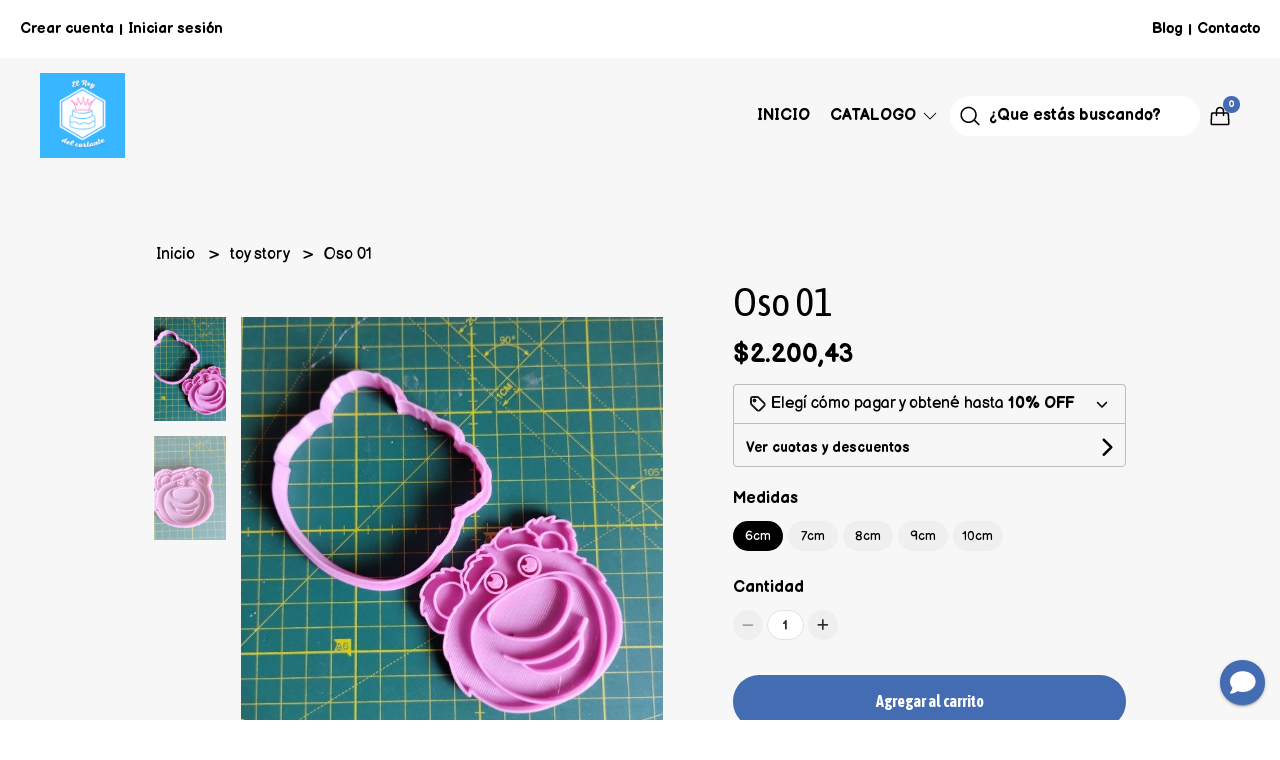

--- FILE ---
content_type: text/html; charset=UTF-8
request_url: https://www.elreydelcortante.com.ar/toy-story/oso-01
body_size: 27677
content:
<!DOCTYPE html>
<html lang="es">
<head>
    <meta charset="UTF-8">
    <meta name="viewport" content="width=device-width,user-scalable=no,initial-scale=1.0,minimum-scale=1.0,maximum-scale=1.0" />
    <meta name="csrf-token" content="cQIrrFvxWLX7VDQiiSmmj0MjaKcRdUr1JBZGP0qQ">
    <meta http-equiv="X-UA-Compatible" content="ie=edge">
            <meta name="p:domain_verify" content="e559b6c36e491d3d6bf77233a6cb6219"/>
        <link rel="canonical" href="https://www.elreydelcortante.com.ar/toy-story/oso-01">
    <title>Oso 01 - ELREYDELCORTANTE</title>
     
    <meta name="description" content="DIMENSION: #CORTANTES, #REPOSTERIA ,#TOY STORY#,DISNEY,#CARADEPAPA,#COOKIES,#MASITASEl rey del cortante te trae los mejores modelos del mercado,ahora podras hacer realidad todas tu">
    <meta property="og:url" content="https://www.elreydelcortante.com.ar/toy-story/oso-01"/>
    <meta property="og:type" content="product"/> 
    <meta property="og:title" content="Oso 01"/>
    <meta property="og:description" content="DIMENSION: #CORTANTES, #REPOSTERIA ,#TOY STORY#,DISNEY,#CARADEPAPA,#COOKIES,#MASITASEl rey del cortante te trae los mejores modelos del mercado,ahora podras hacer realidad todas tu"/>
    <meta property="og:image" content="https://d22fxaf9t8d39k.cloudfront.net/aafef0f8a9d2600927d9a68c0dce37d677b60741fb232dbe2383f86a997f96fa128931.jpg"/>
                <meta property="product:price:amount" content="2200.43"/> 
        <meta property="og:price:amount" content="2200.43"/> 
        <meta property="product:price:currency" content="ARS"/>
        <link rel="stylesheet" href="https://cdn.jsdelivr.net/npm/uikit@3.5.10/dist/css/uikit.min.css" />
    <link rel="stylesheet" href="https://d2gsyhqn7794lh.cloudfront.net/all.min.css" />
    <link rel="stylesheet" href="https://fonts.googleapis.com/css2?family=Asap+Condensed:wght@400;500;700&family=Balsamiq+Sans:wght@400;700&display=swap">
    <link rel="shortcut icon" href="https://d22fxaf9t8d39k.cloudfront.net/12bdcf81361fef8e8b23abdba6edb76e50f60195cf922c37eec104861067ca50128931.png" />
    <style type="text/css">
        .uk-h1, .uk-h2, .uk-h3, .uk-h4, .uk-h5, .uk-h6, .uk-heading-2xlarge, .uk-heading-large, .uk-heading-medium, .uk-heading-small, .uk-heading-xlarge, .uk-button , h1, h2, h3, h4, h5, h6 {
            font-family: 'Asap Condensed', sans-serif;
        }
        html, body, p, span, .field__label, .field__input, .field__textarea, .field__select {
            font-family: 'Balsamiq Sans', cursive;
        }
        .background--primary, .background--primary-hover:hover {
            background-color: #446cb3;
        }
        .text--primary, .text--primary-hover:hover, body {
            color: #000000 !important;
        }
        .contrast_text--primary, .contrast_text--primary-hover:hover {
            color: #ffffff;
        }
        .checkbox__check:checked::before {
            border: solid #446cb3;
        }
        .checkbox__check:checked, .checkbox__check:checked:focus {
            border: 1px solid #446cb3;
        }
        .checkbox__check:checked+.checkout__label-text {
            color: #446cb3;
        }
        .border--primary {
            border: solid #000000;
        }
        .products-feed__categories-list::-webkit-scrollbar-thumb, .uk-navbar-dropdown >.desktop-list__menu::-webkit-scrollbar-thumb {
            background: #446cb3;
        }
        .border-radius {
            border-radius: 20px;
        }
        .border-radius-2x {
            border-radius: 40px;
        }
        .field__input.border-radius, .field__select.border-radius, .field__textarea.border-radius {
            border-radius: 10px;
        }
        .field__input.border-radius--plain, .field__select.border-radius--plain, .field__textarea.border-radius--plain {
            border-radius: 20px;
        }
        .field__input.border-radius.field__input--right-button {
            border-top-right-radius: 0px;
            border-bottom-right-radius: 0px;
        }
    </style>
    <link rel="stylesheet" href="https://d2op8dwcequzql.cloudfront.net/assets/1.35.0/templates/elara/css/style.css" />
                <script async src="https://www.googletagmanager.com/gtag/js?id=G-TY72T8FL14">
        </script>
        <script>
            window.dataLayer = window.dataLayer || [];
            function gtag() {
                dataLayer.push(arguments);
            }
            gtag('js', new Date());
            gtag('config', "G-TY72T8FL14");
        </script>
                <script>
!function(f,b,e,v,n,t,s)
{if(f.fbq)return;n=f.fbq=function(){n.callMethod?
n.callMethod.apply(n,arguments):n.queue.push(arguments)};
if(!f._fbq)f._fbq=n;n.push=n;n.loaded=!0;n.version='2.0';
n.queue=[];t=b.createElement(e);t.async=!0;
t.src=v;s=b.getElementsByTagName(e)[0];
s.parentNode.insertBefore(t,s)}(window, document,'script',
'https://connect.facebook.net/en_US/fbevents.js');
fbq('init', '1061615044357713');
fbq('track', 'PageView');
</script>
<noscript><img height="1" width="1" style="display:none"
src="https://www.facebook.com/tr?id=1061615044357713&ev=PageView&noscript=1"
/></noscript>
        </head>

<body>

    
    <div id="mobile-menu-sidenav" class="mobile-menu-sidenav" uk-offcanvas="overlay: true; flip: true; mode: slide">
    <div class="mobile-menu-sidenav__offcanvas-bar uk-offcanvas-bar uk-offcanvas-bar--desktop-full uk-offcanvas-bar--mobile-full text--primary">
        <button class="mobile-menu-sidenav__offcanvas-close uk-offcanvas-close text--primary" type="button" uk-close></button>
        <div class="mobile-menu-sidenav__menu">
                <ul class="mobile-menu-sidenav__list uk-nav-default uk-nav-parent-icon" uk-nav>
                    <li class="mobile-menu-sidenav__list-item">
                        <a href="https://www.elreydelcortante.com.ar" class="mobile-menu-sidenav__item-link">Inicio</a>
                    </li>
                    <li class="mobile-menu-sidenav__list-item uk-parent">
                        <a href="/productos" class="mobile-menu-sidenav__item-link">Catalogo</a>
                                                    <ul class="mobile-menu-sidenav__sublist uk-nav-default uk-nav-sub uk-nav-parent-icon" uk-nav>
                <li class="mobile-menu-sidenav__list-item">
            <a href="https://www.elreydelcortante.com.ar/productos" class="mobile-menu-sidenav__item-link">
                Ver todo en Productos
            </a>
        </li>
                                            <li class="mobile-menu-sidenav__list-item">
                    <a href="https://www.elreydelcortante.com.ar/alicia-en-el-pais-de-las-maravillas" class="mobile-menu-sidenav__item-link">
                        alicia en el pais de las maravillas
                    </a>
                </li>
                                                            <li class="mobile-menu-sidenav__list-item">
                    <a href="https://www.elreydelcortante.com.ar/amoung" class="mobile-menu-sidenav__item-link">
                        Amoung
                    </a>
                </li>
                                                            <li class="mobile-menu-sidenav__list-item">
                    <a href="https://www.elreydelcortante.com.ar/angry-bird" class="mobile-menu-sidenav__item-link">
                        Angry bird
                    </a>
                </li>
                                                            <li class="mobile-menu-sidenav__list-item">
                    <a href="https://www.elreydelcortante.com.ar/animales" class="mobile-menu-sidenav__item-link">
                        Animales
                    </a>
                </li>
                                                            <li class="mobile-menu-sidenav__list-item">
                    <a href="https://www.elreydelcortante.com.ar/animales-nordicos" class="mobile-menu-sidenav__item-link">
                        animales nórdicos
                    </a>
                </li>
                                                            <li class="mobile-menu-sidenav__list-item">
                    <a href="https://www.elreydelcortante.com.ar/baby-shark" class="mobile-menu-sidenav__item-link">
                        baby shark
                    </a>
                </li>
                                                            <li class="mobile-menu-sidenav__list-item">
                    <a href="https://www.elreydelcortante.com.ar/barbie" class="mobile-menu-sidenav__item-link">
                        Barbie
                    </a>
                </li>
                                                            <li class="mobile-menu-sidenav__list-item">
                    <a href="https://www.elreydelcortante.com.ar/bautismo" class="mobile-menu-sidenav__item-link">
                        Bautismo
                    </a>
                </li>
                                                            <li class="mobile-menu-sidenav__list-item">
                    <a href="https://www.elreydelcortante.com.ar/bailarinas" class="mobile-menu-sidenav__item-link">
                        bailarinas
                    </a>
                </li>
                                                            <li class="mobile-menu-sidenav__list-item">
                    <a href="https://www.elreydelcortante.com.ar/bebe-rocket" class="mobile-menu-sidenav__item-link">
                        bebe rocket
                    </a>
                </li>
                                                            <li class="mobile-menu-sidenav__list-item">
                    <a href="https://www.elreydelcortante.com.ar/bichi-kids" class="mobile-menu-sidenav__item-link">
                        Bichi kids
                    </a>
                </li>
                                                            <li class="mobile-menu-sidenav__list-item">
                    <a href="https://www.elreydelcortante.com.ar/bob-esponja" class="mobile-menu-sidenav__item-link">
                        bob esponja
                    </a>
                </li>
                                                            <li class="mobile-menu-sidenav__list-item">
                    <a href="https://www.elreydelcortante.com.ar/bluey" class="mobile-menu-sidenav__item-link">
                        BLUEY
                    </a>
                </li>
                                                            <li class="mobile-menu-sidenav__list-item">
                    <a href="https://www.elreydelcortante.com.ar/cactus" class="mobile-menu-sidenav__item-link">
                        cactus
                    </a>
                </li>
                                                            <li class="mobile-menu-sidenav__list-item">
                    <a href="https://www.elreydelcortante.com.ar/cars" class="mobile-menu-sidenav__item-link">
                        cars
                    </a>
                </li>
                                                            <li class="mobile-menu-sidenav__list-item">
                    <a href="https://www.elreydelcortante.com.ar/capibara" class="mobile-menu-sidenav__item-link">
                        CAPIBARA
                    </a>
                </li>
                                                            <li class="mobile-menu-sidenav__list-item">
                    <a href="https://www.elreydelcortante.com.ar/chicas-super-poderosas" class="mobile-menu-sidenav__item-link">
                        chicas super poderosas
                    </a>
                </li>
                                                            <li class="mobile-menu-sidenav__list-item">
                    <a href="https://www.elreydelcortante.com.ar/comidas-frutas-verduras" class="mobile-menu-sidenav__item-link">
                        comidas frutas verduras
                    </a>
                </li>
                                                            <li class="mobile-menu-sidenav__list-item">
                    <a href="https://www.elreydelcortante.com.ar/combos" class="mobile-menu-sidenav__item-link">
                        combos
                    </a>
                </li>
                                                            <li class="mobile-menu-sidenav__list-item">
                    <a href="https://www.elreydelcortante.com.ar/cortantes-para-tortas" class="mobile-menu-sidenav__item-link">
                        cortantes para tortas
                    </a>
                </li>
                                                            <li class="mobile-menu-sidenav__list-item">
                    <a href="https://www.elreydelcortante.com.ar/cortantes-ceramica" class="mobile-menu-sidenav__item-link">
                        Cortantes ceramica
                    </a>
                </li>
                                                            <li class="mobile-menu-sidenav__list-item">
                    <a href="https://www.elreydelcortante.com.ar/dragon-ball" class="mobile-menu-sidenav__item-link">
                        dragon ball
                    </a>
                </li>
                                                            <li class="mobile-menu-sidenav__list-item">
                    <a href="https://www.elreydelcortante.com.ar/deportes" class="mobile-menu-sidenav__item-link">
                        deportes
                    </a>
                </li>
                                                            <li class="mobile-menu-sidenav__list-item">
                    <a href="https://www.elreydelcortante.com.ar/dia-de-la-madre" class="mobile-menu-sidenav__item-link">
                        dia de la madre
                    </a>
                </li>
                                                            <li class="mobile-menu-sidenav__list-item">
                    <a href="https://www.elreydelcortante.com.ar/dia-del-nino" class="mobile-menu-sidenav__item-link">
                        dia del niño
                    </a>
                </li>
                                                            <li class="mobile-menu-sidenav__list-item">
                    <a href="https://www.elreydelcortante.com.ar/dia-del-padre" class="mobile-menu-sidenav__item-link">
                        dia del padre
                    </a>
                </li>
                                                            <li class="mobile-menu-sidenav__list-item">
                    <a href="https://www.elreydelcortante.com.ar/dinosaurios" class="mobile-menu-sidenav__item-link">
                        dinosaurios
                    </a>
                </li>
                                                            <li class="mobile-menu-sidenav__list-item">
                    <a href="https://www.elreydelcortante.com.ar/estencil-sprinkles" class="mobile-menu-sidenav__item-link">
                        ESTENCIL SPRINKLES
                    </a>
                </li>
                                                            <li class="mobile-menu-sidenav__list-item">
                    <a href="https://www.elreydelcortante.com.ar/estencil" class="mobile-menu-sidenav__item-link">
                        Estencil
                    </a>
                </li>
                                                            <li class="mobile-menu-sidenav__item-link uk-parent">
                    <a href="#" class="mobile-menu-sidenav__item-link">
                        disney
                    </a>
                    <ul class="mobile-menu-sidenav__sublist uk-nav-default uk-nav-sub uk-nav-parent-icon" uk-nav>
            <li class="mobile-menu-sidenav__list-item">
            <a href="https://www.elreydelcortante.com.ar/disney" class="mobile-menu-sidenav__item-link">
                Ver todo en disney
            </a>
        </li>
                                                                                                                                                                                                                                                                                                                                                                                                                        <li class="mobile-menu-sidenav__list-item">
                    <a href="https://www.elreydelcortante.com.ar/disney/encanto" class="mobile-menu-sidenav__item-link">
                        encanto
                    </a>
                </li>
                                                            <li class="mobile-menu-sidenav__list-item">
                    <a href="https://www.elreydelcortante.com.ar/disney/el-rey-leon" class="mobile-menu-sidenav__item-link">
                        el rey leon
                    </a>
                </li>
                                                            <li class="mobile-menu-sidenav__list-item">
                    <a href="https://www.elreydelcortante.com.ar/disney/la-bella-y-la-bestia" class="mobile-menu-sidenav__item-link">
                        la bella y la bestia
                    </a>
                </li>
                                                            <li class="mobile-menu-sidenav__list-item">
                    <a href="https://www.elreydelcortante.com.ar/disney/la-sirenita" class="mobile-menu-sidenav__item-link">
                        la sirenita
                    </a>
                </li>
                                                            <li class="mobile-menu-sidenav__list-item">
                    <a href="https://www.elreydelcortante.com.ar/disney/luca" class="mobile-menu-sidenav__item-link">
                        luca
                    </a>
                </li>
                                                            <li class="mobile-menu-sidenav__list-item">
                    <a href="https://www.elreydelcortante.com.ar/disney/princesas" class="mobile-menu-sidenav__item-link">
                        princesas
                    </a>
                </li>
                                                                                                                                                                                                                                                                                                                                                                                                                                                                                                                                                                                                                                                                                                                                                                                                                                                                                                                                                            </ul>                </li>
                                                                                                                                    <li class="mobile-menu-sidenav__list-item">
                    <a href="https://www.elreydelcortante.com.ar/el-juego-del-calamar" class="mobile-menu-sidenav__item-link">
                        el juego del calamar
                    </a>
                </li>
                                                            <li class="mobile-menu-sidenav__list-item">
                    <a href="https://www.elreydelcortante.com.ar/juegos-de-numeros" class="mobile-menu-sidenav__item-link">
                        juegos de numeros
                    </a>
                </li>
                                                            <li class="mobile-menu-sidenav__item-link uk-parent">
                    <a href="#" class="mobile-menu-sidenav__item-link">
                        SCRAPER
                    </a>
                    <ul class="mobile-menu-sidenav__sublist uk-nav-default uk-nav-sub uk-nav-parent-icon" uk-nav>
            <li class="mobile-menu-sidenav__list-item">
            <a href="https://www.elreydelcortante.com.ar/scraper" class="mobile-menu-sidenav__item-link">
                Ver todo en SCRAPER
            </a>
        </li>
                                                                                                                                                                                                                                                                                                                                                                                                                                                                                                                                    <li class="mobile-menu-sidenav__list-item">
                    <a href="https://www.elreydelcortante.com.ar/scraper/scraper-28-cm" class="mobile-menu-sidenav__item-link">
                        scraper 28 cm
                    </a>
                </li>
                                                                                                                                                                                                                                                                                                                                                                                                                                                                                                                                                                                                                                                                                                                                                                                                                                                                                                            </ul>                </li>
                                                                        <li class="mobile-menu-sidenav__list-item">
                    <a href="https://www.elreydelcortante.com.ar/flores" class="mobile-menu-sidenav__item-link">
                        flores
                    </a>
                </li>
                                                            <li class="mobile-menu-sidenav__item-link uk-parent">
                    <a href="#" class="mobile-menu-sidenav__item-link">
                        tag
                    </a>
                    <ul class="mobile-menu-sidenav__sublist uk-nav-default uk-nav-sub uk-nav-parent-icon" uk-nav>
            <li class="mobile-menu-sidenav__list-item">
            <a href="https://www.elreydelcortante.com.ar/tag" class="mobile-menu-sidenav__item-link">
                Ver todo en tag
            </a>
        </li>
                                                                                                                                                                                                                                                                                                                                                                                                                                                                                                                                                                        <li class="mobile-menu-sidenav__list-item">
                    <a href="https://www.elreydelcortante.com.ar/tag/etiquetas-frascos" class="mobile-menu-sidenav__item-link">
                        etiquetas frascos
                    </a>
                </li>
                                                                                                                                                                                                                                                                                                                                                                                                                                                                                                                                                                                                                                                                                                                                                                                                                                                                        </ul>                </li>
                                                                        <li class="mobile-menu-sidenav__list-item">
                    <a href="https://www.elreydelcortante.com.ar/five-nights-at-freddy" class="mobile-menu-sidenav__item-link">
                        Five Nights at Freddy
                    </a>
                </li>
                                                            <li class="mobile-menu-sidenav__list-item">
                    <a href="https://www.elreydelcortante.com.ar/fornite" class="mobile-menu-sidenav__item-link">
                        fornite
                    </a>
                </li>
                                                            <li class="mobile-menu-sidenav__list-item">
                    <a href="https://www.elreydelcortante.com.ar/frozen" class="mobile-menu-sidenav__item-link">
                        frozen
                    </a>
                </li>
                                                            <li class="mobile-menu-sidenav__list-item">
                    <a href="https://www.elreydelcortante.com.ar/gumball" class="mobile-menu-sidenav__item-link">
                        gumball
                    </a>
                </li>
                                                            <li class="mobile-menu-sidenav__list-item">
                    <a href="https://www.elreydelcortante.com.ar/halloween" class="mobile-menu-sidenav__item-link">
                        halloween
                    </a>
                </li>
                                                            <li class="mobile-menu-sidenav__list-item">
                    <a href="https://www.elreydelcortante.com.ar/harry-potter" class="mobile-menu-sidenav__item-link">
                        harry potter
                    </a>
                </li>
                                                            <li class="mobile-menu-sidenav__list-item">
                    <a href="https://www.elreydelcortante.com.ar/herramientas" class="mobile-menu-sidenav__item-link">
                        herramientas
                    </a>
                </li>
                                                            <li class="mobile-menu-sidenav__list-item">
                    <a href="https://www.elreydelcortante.com.ar/hojas" class="mobile-menu-sidenav__item-link">
                        hojas
                    </a>
                </li>
                                                            <li class="mobile-menu-sidenav__list-item">
                    <a href="https://www.elreydelcortante.com.ar/intensamente" class="mobile-menu-sidenav__item-link">
                        Intensamente
                    </a>
                </li>
                                                            <li class="mobile-menu-sidenav__list-item">
                    <a href="https://www.elreydelcortante.com.ar/jovenes-titanes" class="mobile-menu-sidenav__item-link">
                        jovenes titanes
                    </a>
                </li>
                                                            <li class="mobile-menu-sidenav__list-item">
                    <a href="https://www.elreydelcortante.com.ar/kitty" class="mobile-menu-sidenav__item-link">
                        Kitty
                    </a>
                </li>
                                                            <li class="mobile-menu-sidenav__list-item">
                    <a href="https://www.elreydelcortante.com.ar/set-contornos" class="mobile-menu-sidenav__item-link">
                        set contornos
                    </a>
                </li>
                                                            <li class="mobile-menu-sidenav__item-link uk-parent">
                    <a href="#" class="mobile-menu-sidenav__item-link">
                        juego de letras
                    </a>
                    <ul class="mobile-menu-sidenav__sublist uk-nav-default uk-nav-sub uk-nav-parent-icon" uk-nav>
            <li class="mobile-menu-sidenav__list-item">
            <a href="https://www.elreydelcortante.com.ar/juego-de-letras" class="mobile-menu-sidenav__item-link">
                Ver todo en juego de letras
            </a>
        </li>
                                                                                                                                                                                                                                                                                                                                                                                                                                                                                                                                                                                                                                                                                                                                                <li class="mobile-menu-sidenav__list-item">
                    <a href="https://www.elreydelcortante.com.ar/juego-de-letras/letras-8mm" class="mobile-menu-sidenav__item-link">
                        letras 8mm
                    </a>
                </li>
                                                                                                                                                                                                                                                                                                                                                                                                                                                                                                                                                                                                                                                                                                </ul>                </li>
                                                                        <li class="mobile-menu-sidenav__list-item">
                    <a href="https://www.elreydelcortante.com.ar/la-sirenita" class="mobile-menu-sidenav__item-link">
                        la sirenita
                    </a>
                </li>
                                                            <li class="mobile-menu-sidenav__list-item">
                    <a href="https://www.elreydelcortante.com.ar/la-granja-de-zenon" class="mobile-menu-sidenav__item-link">
                        la granja de zenon
                    </a>
                </li>
                                                            <li class="mobile-menu-sidenav__list-item">
                    <a href="https://www.elreydelcortante.com.ar/lechuzas" class="mobile-menu-sidenav__item-link">
                        lechuzas
                    </a>
                </li>
                                                            <li class="mobile-menu-sidenav__list-item">
                    <a href="https://www.elreydelcortante.com.ar/lettering-stamp" class="mobile-menu-sidenav__item-link">
                        lettering stamp
                    </a>
                </li>
                                                            <li class="mobile-menu-sidenav__list-item">
                    <a href="https://www.elreydelcortante.com.ar/looney-tunes" class="mobile-menu-sidenav__item-link">
                        looney tunes
                    </a>
                </li>
                                                            <li class="mobile-menu-sidenav__list-item">
                    <a href="https://www.elreydelcortante.com.ar/lilo-y-stich" class="mobile-menu-sidenav__item-link">
                        lilo y stich
                    </a>
                </li>
                                                            <li class="mobile-menu-sidenav__list-item">
                    <a href="https://www.elreydelcortante.com.ar/llamas" class="mobile-menu-sidenav__item-link">
                        llamas
                    </a>
                </li>
                                                            <li class="mobile-menu-sidenav__list-item">
                    <a href="https://www.elreydelcortante.com.ar/lol" class="mobile-menu-sidenav__item-link">
                        lol
                    </a>
                </li>
                                                            <li class="mobile-menu-sidenav__list-item">
                    <a href="https://www.elreydelcortante.com.ar/los-simpson" class="mobile-menu-sidenav__item-link">
                        los simpson
                    </a>
                </li>
                                                            <li class="mobile-menu-sidenav__list-item">
                    <a href="https://www.elreydelcortante.com.ar/madagascar" class="mobile-menu-sidenav__item-link">
                        madagascar
                    </a>
                </li>
                                                            <li class="mobile-menu-sidenav__list-item">
                    <a href="https://www.elreydelcortante.com.ar/marquitos" class="mobile-menu-sidenav__item-link">
                        marquitos
                    </a>
                </li>
                                                            <li class="mobile-menu-sidenav__list-item">
                    <a href="https://www.elreydelcortante.com.ar/mario-bros" class="mobile-menu-sidenav__item-link">
                        mario bros
                    </a>
                </li>
                                                            <li class="mobile-menu-sidenav__list-item">
                    <a href="https://www.elreydelcortante.com.ar/mandalas" class="mobile-menu-sidenav__item-link">
                        mandalas
                    </a>
                </li>
                                                            <li class="mobile-menu-sidenav__list-item">
                    <a href="https://www.elreydelcortante.com.ar/mini-sellitos" class="mobile-menu-sidenav__item-link">
                        Mini sellitos
                    </a>
                </li>
                                                            <li class="mobile-menu-sidenav__list-item">
                    <a href="https://www.elreydelcortante.com.ar/minions" class="mobile-menu-sidenav__item-link">
                        minions
                    </a>
                </li>
                                                            <li class="mobile-menu-sidenav__list-item">
                    <a href="https://www.elreydelcortante.com.ar/meme-deformito" class="mobile-menu-sidenav__item-link">
                        meme deformito
                    </a>
                </li>
                                                            <li class="mobile-menu-sidenav__list-item">
                    <a href="https://www.elreydelcortante.com.ar/my-litlle-pony" class="mobile-menu-sidenav__item-link">
                        my litlle pony
                    </a>
                </li>
                                                            <li class="mobile-menu-sidenav__list-item">
                    <a href="https://www.elreydelcortante.com.ar/naruto" class="mobile-menu-sidenav__item-link">
                        naruto
                    </a>
                </li>
                                                            <li class="mobile-menu-sidenav__list-item">
                    <a href="https://www.elreydelcortante.com.ar/navidad" class="mobile-menu-sidenav__item-link">
                        navidad
                    </a>
                </li>
                                                            <li class="mobile-menu-sidenav__list-item">
                    <a href="https://www.elreydelcortante.com.ar/notas-musicales" class="mobile-menu-sidenav__item-link">
                        notas musicales
                    </a>
                </li>
                                                            <li class="mobile-menu-sidenav__list-item">
                    <a href="https://www.elreydelcortante.com.ar/nubes-y-arcoiris" class="mobile-menu-sidenav__item-link">
                        nubes y arcoiris
                    </a>
                </li>
                                                            <li class="mobile-menu-sidenav__list-item">
                    <a href="https://www.elreydelcortante.com.ar/oddbuds-personajes" class="mobile-menu-sidenav__item-link">
                        oddbuds personajes
                    </a>
                </li>
                                                            <li class="mobile-menu-sidenav__list-item">
                    <a href="https://www.elreydelcortante.com.ar/pascua" class="mobile-menu-sidenav__item-link">
                        pascua
                    </a>
                </li>
                                                            <li class="mobile-menu-sidenav__list-item">
                    <a href="https://www.elreydelcortante.com.ar/peppa-pig" class="mobile-menu-sidenav__item-link">
                        peppa pig
                    </a>
                </li>
                                                            <li class="mobile-menu-sidenav__list-item">
                    <a href="https://www.elreydelcortante.com.ar/paw-patrol" class="mobile-menu-sidenav__item-link">
                        paw patrol
                    </a>
                </li>
                                                            <li class="mobile-menu-sidenav__list-item">
                    <a href="https://www.elreydelcortante.com.ar/plim-plim" class="mobile-menu-sidenav__item-link">
                        plim plim
                    </a>
                </li>
                                                            <li class="mobile-menu-sidenav__list-item">
                    <a href="https://www.elreydelcortante.com.ar/pop-it" class="mobile-menu-sidenav__item-link">
                        pop it
                    </a>
                </li>
                                                            <li class="mobile-menu-sidenav__list-item">
                    <a href="https://www.elreydelcortante.com.ar/stamp-de-acrilicos" class="mobile-menu-sidenav__item-link">
                        stamp de acrilicos
                    </a>
                </li>
                                                            <li class="mobile-menu-sidenav__list-item">
                    <a href="https://www.elreydelcortante.com.ar/pj-mask" class="mobile-menu-sidenav__item-link">
                        pj mask
                    </a>
                </li>
                                                            <li class="mobile-menu-sidenav__list-item">
                    <a href="https://www.elreydelcortante.com.ar/plancha-varias" class="mobile-menu-sidenav__item-link">
                        plancha varias
                    </a>
                </li>
                                                            <li class="mobile-menu-sidenav__list-item">
                    <a href="https://www.elreydelcortante.com.ar/plantas-vs-zoombies" class="mobile-menu-sidenav__item-link">
                        plantas vs zoombies
                    </a>
                </li>
                                                            <li class="mobile-menu-sidenav__list-item">
                    <a href="https://www.elreydelcortante.com.ar/pocoyo" class="mobile-menu-sidenav__item-link">
                        pocoyo
                    </a>
                </li>
                                                            <li class="mobile-menu-sidenav__list-item">
                    <a href="https://www.elreydelcortante.com.ar/pokemon" class="mobile-menu-sidenav__item-link">
                        pokemon
                    </a>
                </li>
                                                            <li class="mobile-menu-sidenav__list-item">
                    <a href="https://www.elreydelcortante.com.ar/robot" class="mobile-menu-sidenav__item-link">
                        robot
                    </a>
                </li>
                                                            <li class="mobile-menu-sidenav__list-item">
                    <a href="https://www.elreydelcortante.com.ar/rodillos-texturadores" class="mobile-menu-sidenav__item-link">
                        rodillos texturadores
                    </a>
                </li>
                                                            <li class="mobile-menu-sidenav__list-item">
                    <a href="https://www.elreydelcortante.com.ar/san-valentin" class="mobile-menu-sidenav__item-link">
                        san valentin
                    </a>
                </li>
                                                            <li class="mobile-menu-sidenav__list-item">
                    <a href="https://www.elreydelcortante.com.ar/sellos-laureles" class="mobile-menu-sidenav__item-link">
                        sellos laureles
                    </a>
                </li>
                                                            <li class="mobile-menu-sidenav__list-item">
                    <a href="https://www.elreydelcortante.com.ar/sonic" class="mobile-menu-sidenav__item-link">
                        sonic
                    </a>
                </li>
                                                            <li class="mobile-menu-sidenav__list-item">
                    <a href="https://www.elreydelcortante.com.ar/star-wars" class="mobile-menu-sidenav__item-link">
                        star wars
                    </a>
                </li>
                                                            <li class="mobile-menu-sidenav__list-item">
                    <a href="https://www.elreydelcortante.com.ar/super-heroes" class="mobile-menu-sidenav__item-link">
                        super heroes
                    </a>
                </li>
                                                            <li class="mobile-menu-sidenav__list-item">
                    <a href="https://www.elreydelcortante.com.ar/tematica-bebe" class="mobile-menu-sidenav__item-link">
                        tematica bebe
                    </a>
                </li>
                                                            <li class="mobile-menu-sidenav__list-item">
                    <a href="https://www.elreydelcortante.com.ar/tematica-circo" class="mobile-menu-sidenav__item-link">
                        tematica circo
                    </a>
                </li>
                                                            <li class="mobile-menu-sidenav__item-link uk-parent">
                    <a href="#" class="mobile-menu-sidenav__item-link">
                        tematica del mar
                    </a>
                    <ul class="mobile-menu-sidenav__sublist uk-nav-default uk-nav-sub uk-nav-parent-icon" uk-nav>
            <li class="mobile-menu-sidenav__list-item">
            <a href="https://www.elreydelcortante.com.ar/tematica-del-mar" class="mobile-menu-sidenav__item-link">
                Ver todo en tematica del mar
            </a>
        </li>
                                                                                                                                                                                                                                                                                                                                                                                                                                                                                                                                                                                                                                                                                                                                                                                                                                                                                                                                                                                                                                                                                                                                                                                                                                                                                                <li class="mobile-menu-sidenav__list-item">
                    <a href="https://www.elreydelcortante.com.ar/tematica-del-mar/piratas" class="mobile-menu-sidenav__item-link">
                        piratas
                    </a>
                </li>
                                                                                                                                                </ul>                </li>
                                                                        <li class="mobile-menu-sidenav__list-item">
                    <a href="https://www.elreydelcortante.com.ar/texturas-de-acrilicos" class="mobile-menu-sidenav__item-link">
                        texturas de acrilicos
                    </a>
                </li>
                                                            <li class="mobile-menu-sidenav__list-item">
                    <a href="https://www.elreydelcortante.com.ar/texturizadores" class="mobile-menu-sidenav__item-link">
                        texturizadores
                    </a>
                </li>
                                                            <li class="mobile-menu-sidenav__list-item">
                    <a href="https://www.elreydelcortante.com.ar/tik-tok" class="mobile-menu-sidenav__item-link">
                        tik tok
                    </a>
                </li>
                                                            <li class="mobile-menu-sidenav__list-item">
                    <a href="https://www.elreydelcortante.com.ar/toy-story" class="mobile-menu-sidenav__item-link">
                        toy story
                    </a>
                </li>
                                                            <li class="mobile-menu-sidenav__list-item">
                    <a href="https://www.elreydelcortante.com.ar/transformers" class="mobile-menu-sidenav__item-link">
                        transformers
                    </a>
                </li>
                                                            <li class="mobile-menu-sidenav__list-item">
                    <a href="https://www.elreydelcortante.com.ar/unicornio" class="mobile-menu-sidenav__item-link">
                        unicornio
                    </a>
                </li>
                                                            <li class="mobile-menu-sidenav__list-item">
                    <a href="https://www.elreydelcortante.com.ar/variados" class="mobile-menu-sidenav__item-link">
                        variados
                    </a>
                </li>
                                                            <li class="mobile-menu-sidenav__list-item">
                    <a href="https://www.elreydelcortante.com.ar/winnie-pooh" class="mobile-menu-sidenav__item-link">
                        winnie pooh
                    </a>
                </li>
                                                            <li class="mobile-menu-sidenav__list-item">
                    <a href="https://www.elreydelcortante.com.ar/productos-varios" class="mobile-menu-sidenav__item-link">
                        Productos varios
                    </a>
                </li>
                                                            <li class="mobile-menu-sidenav__list-item">
                    <a href="https://www.elreydelcortante.com.ar/topper" class="mobile-menu-sidenav__item-link">
                        Topper
                    </a>
                </li>
                        </ul>                                            </li>
                                                                <li class="mobile-menu-sidenav__list-item">
                            <a href="https://www.elreydelcortante.com.ar/blog" class="mobile-menu-sidenav__item-link">Blog</a>
                        </li>
                                                                                    <li class="mobile-menu-sidenav__list-item">
                            <a href="#contact-modal" class="mobile-menu-sidenav__item-link" uk-toggle>Contacto</a>
                        </li>
                                        <li class="mobile-menu-sidenav__list-item--divider"></li>
                </ul>
                <ul class="mobile-menu-sidenav__list-buttons mobile-menu-sidenav__list uk-nav-default uk-nav-parent-icon" uk-nav>
                                            <li>
                            <a href="#login-modal" class="mobile-menu-sidenav__item-link" uk-toggle>
                                <button type="button" id="login-mobile-btn" class="button button--full background--primary background--primary-hover contrast_text--primary contrast_text--primary-hover uk-button uk-button-input border-radius"  data-label="Iniciar sesión" data-spinner-ratio="0.75" >
     
        Iniciar sesión
    </button>                            </a>
                        </li>
                        <li>
                            <a href="#register-modal" class="mobile-menu-sidenav__item-link mobile-menu-sidenav__item-link--button" uk-toggle>Crear cuenta</a>
                        </li>
                                    </ul>
            </div>
    </div>
</div>    

    
        

    
    <div class="banner-login">
        <ul class="banner-login__list uk-flex uk-flex-middle uk-flex-between">
            <div class="uk-flex">
                                    <li class="banner-list__subitem text--primary">
                        <a href="#register-modal" class="banner-list-link__text banner-list-link__text--bold" uk-toggle>
                            Crear cuenta
                        </a>
                    </li>
                    <li class="banner-list__link banner-list-link__text--bold">|</li>
                    <li class="banner-list__subitem text--primary">
                        <a href="#login-modal" class="banner-list-link__text banner-list-link__text--bold" uk-toggle>
                            Iniciar sesión
                        </a>
                    </li>
                                                </div>
            <div class="uk-flex">
                                <li class="banner-list__subitem text--primary">
                    <a href="https://www.elreydelcortante.com.ar/blog" class="banner-list__link banner-list-link__text--bold">
                        Blog
                    </a>
                </li>
                                                <li class="banner-list__link banner-list-link__text--bold">|</li>
                                                    <li class="banner-list__subitem text--primary">
                        <a href="#contact-modal" class="banner-list__link banner-list-link__text--bold" uk-toggle>
                           Contacto
                        </a>
                    </li>
                            </div>
        </ul>
    </div>
    

    
    <div class="header-menu">
        <div class="uk-container">
            
            <nav class="header-menu__desktop uk-flex uk-flex-middle uk-flex-between uk-visible@m">
                
                <div class="header-logo header__left uk-flex uk-flex-middle">
                                            <a href="https://www.elreydelcortante.com.ar" class="header-logo__link">
                            <img src="https://d22fxaf9t8d39k.cloudfront.net/0741275d0bbff844ce2b81dcccb5d657bc1184a0364a40122297e2d69837d927128931.png" class="header-logo__image" alt="Logo" />
                        </a>
                                    </div>
                

                
                <ul class="header-menu__desktop-list uk-flex uk-flex-middle">
                    <li class="desktop-list__item text--primary">
                        <a href="https://www.elreydelcortante.com.ar" class="desktop-list__link">
                            Inicio
                        </a>
                    </li>
                    <li class="desktop-list__item text--primary">
                        <a href="#" class="desktop-list__link">
                            Catalogo
                            <span class="desktop-list__down-icon text--primary" uk-icon="icon: chevron-down"></span>
                        </a>
                                                    <div class="header-menu__desktop-list__container-list uk-navbar-dropdown uk-navbar-dropdown-width-4" uk-dropdown="pos: bottom-left; boundary: !.header-menu__desktop-list; boundary-align: true">
                                <a href="https://www.elreydelcortante.com.ar/productos">
                                    <div class="uk-flex uk-flex-middle">
                                        <p class="desktop-list__title text--primary">Catalogo</p> <b class="desktop-list__text">(Ver todo)</b>
                                    </div>
                                </a>
                                <hr>
                                <div class="desktop-list__menu uk-navbar-dropdown-grid uk-child-width-1-4" uk-grid>
                                    <ul class="uk-nav uk-navbar-dropdown-nav">        
                <li class="desktop-list__subitem text--primary">
                    <a href="https://www.elreydelcortante.com.ar/alicia-en-el-pais-de-las-maravillas" class="desktop-list-link__text desktop-list-link__text--bold text--primary">
                        alicia en el pais de las maravillas
                    </a>
                </li>
            </ul>
           
                            <ul class="uk-nav uk-navbar-dropdown-nav">        
                <li class="desktop-list__subitem text--primary">
                    <a href="https://www.elreydelcortante.com.ar/amoung" class="desktop-list-link__text desktop-list-link__text--bold text--primary">
                        Amoung
                    </a>
                </li>
            </ul>
           
                            <ul class="uk-nav uk-navbar-dropdown-nav">        
                <li class="desktop-list__subitem text--primary">
                    <a href="https://www.elreydelcortante.com.ar/angry-bird" class="desktop-list-link__text desktop-list-link__text--bold text--primary">
                        Angry bird
                    </a>
                </li>
            </ul>
           
                            <ul class="uk-nav uk-navbar-dropdown-nav">        
                <li class="desktop-list__subitem text--primary">
                    <a href="https://www.elreydelcortante.com.ar/animales" class="desktop-list-link__text desktop-list-link__text--bold text--primary">
                        Animales
                    </a>
                </li>
            </ul>
           
                            <ul class="uk-nav uk-navbar-dropdown-nav">        
                <li class="desktop-list__subitem text--primary">
                    <a href="https://www.elreydelcortante.com.ar/animales-nordicos" class="desktop-list-link__text desktop-list-link__text--bold text--primary">
                        animales nórdicos
                    </a>
                </li>
            </ul>
           
                            <ul class="uk-nav uk-navbar-dropdown-nav">        
                <li class="desktop-list__subitem text--primary">
                    <a href="https://www.elreydelcortante.com.ar/baby-shark" class="desktop-list-link__text desktop-list-link__text--bold text--primary">
                        baby shark
                    </a>
                </li>
            </ul>
           
                            <ul class="uk-nav uk-navbar-dropdown-nav">        
                <li class="desktop-list__subitem text--primary">
                    <a href="https://www.elreydelcortante.com.ar/barbie" class="desktop-list-link__text desktop-list-link__text--bold text--primary">
                        Barbie
                    </a>
                </li>
            </ul>
           
                            <ul class="uk-nav uk-navbar-dropdown-nav">        
                <li class="desktop-list__subitem text--primary">
                    <a href="https://www.elreydelcortante.com.ar/bautismo" class="desktop-list-link__text desktop-list-link__text--bold text--primary">
                        Bautismo
                    </a>
                </li>
            </ul>
           
                            <ul class="uk-nav uk-navbar-dropdown-nav">        
                <li class="desktop-list__subitem text--primary">
                    <a href="https://www.elreydelcortante.com.ar/bailarinas" class="desktop-list-link__text desktop-list-link__text--bold text--primary">
                        bailarinas
                    </a>
                </li>
            </ul>
           
                            <ul class="uk-nav uk-navbar-dropdown-nav">        
                <li class="desktop-list__subitem text--primary">
                    <a href="https://www.elreydelcortante.com.ar/bebe-rocket" class="desktop-list-link__text desktop-list-link__text--bold text--primary">
                        bebe rocket
                    </a>
                </li>
            </ul>
           
                            <ul class="uk-nav uk-navbar-dropdown-nav">        
                <li class="desktop-list__subitem text--primary">
                    <a href="https://www.elreydelcortante.com.ar/bichi-kids" class="desktop-list-link__text desktop-list-link__text--bold text--primary">
                        Bichi kids
                    </a>
                </li>
            </ul>
           
                            <ul class="uk-nav uk-navbar-dropdown-nav">        
                <li class="desktop-list__subitem text--primary">
                    <a href="https://www.elreydelcortante.com.ar/bob-esponja" class="desktop-list-link__text desktop-list-link__text--bold text--primary">
                        bob esponja
                    </a>
                </li>
            </ul>
           
                            <ul class="uk-nav uk-navbar-dropdown-nav">        
                <li class="desktop-list__subitem text--primary">
                    <a href="https://www.elreydelcortante.com.ar/bluey" class="desktop-list-link__text desktop-list-link__text--bold text--primary">
                        BLUEY
                    </a>
                </li>
            </ul>
           
                            <ul class="uk-nav uk-navbar-dropdown-nav">        
                <li class="desktop-list__subitem text--primary">
                    <a href="https://www.elreydelcortante.com.ar/cactus" class="desktop-list-link__text desktop-list-link__text--bold text--primary">
                        cactus
                    </a>
                </li>
            </ul>
           
                            <ul class="uk-nav uk-navbar-dropdown-nav">        
                <li class="desktop-list__subitem text--primary">
                    <a href="https://www.elreydelcortante.com.ar/cars" class="desktop-list-link__text desktop-list-link__text--bold text--primary">
                        cars
                    </a>
                </li>
            </ul>
           
                            <ul class="uk-nav uk-navbar-dropdown-nav">        
                <li class="desktop-list__subitem text--primary">
                    <a href="https://www.elreydelcortante.com.ar/capibara" class="desktop-list-link__text desktop-list-link__text--bold text--primary">
                        CAPIBARA
                    </a>
                </li>
            </ul>
           
                            <ul class="uk-nav uk-navbar-dropdown-nav">        
                <li class="desktop-list__subitem text--primary">
                    <a href="https://www.elreydelcortante.com.ar/chicas-super-poderosas" class="desktop-list-link__text desktop-list-link__text--bold text--primary">
                        chicas super poderosas
                    </a>
                </li>
            </ul>
           
                            <ul class="uk-nav uk-navbar-dropdown-nav">        
                <li class="desktop-list__subitem text--primary">
                    <a href="https://www.elreydelcortante.com.ar/comidas-frutas-verduras" class="desktop-list-link__text desktop-list-link__text--bold text--primary">
                        comidas frutas verduras
                    </a>
                </li>
            </ul>
           
                            <ul class="uk-nav uk-navbar-dropdown-nav">        
                <li class="desktop-list__subitem text--primary">
                    <a href="https://www.elreydelcortante.com.ar/combos" class="desktop-list-link__text desktop-list-link__text--bold text--primary">
                        combos
                    </a>
                </li>
            </ul>
           
                            <ul class="uk-nav uk-navbar-dropdown-nav">        
                <li class="desktop-list__subitem text--primary">
                    <a href="https://www.elreydelcortante.com.ar/cortantes-para-tortas" class="desktop-list-link__text desktop-list-link__text--bold text--primary">
                        cortantes para tortas
                    </a>
                </li>
            </ul>
           
                            <ul class="uk-nav uk-navbar-dropdown-nav">        
                <li class="desktop-list__subitem text--primary">
                    <a href="https://www.elreydelcortante.com.ar/cortantes-ceramica" class="desktop-list-link__text desktop-list-link__text--bold text--primary">
                        Cortantes ceramica
                    </a>
                </li>
            </ul>
           
                            <ul class="uk-nav uk-navbar-dropdown-nav">        
                <li class="desktop-list__subitem text--primary">
                    <a href="https://www.elreydelcortante.com.ar/dragon-ball" class="desktop-list-link__text desktop-list-link__text--bold text--primary">
                        dragon ball
                    </a>
                </li>
            </ul>
           
                            <ul class="uk-nav uk-navbar-dropdown-nav">        
                <li class="desktop-list__subitem text--primary">
                    <a href="https://www.elreydelcortante.com.ar/deportes" class="desktop-list-link__text desktop-list-link__text--bold text--primary">
                        deportes
                    </a>
                </li>
            </ul>
           
                            <ul class="uk-nav uk-navbar-dropdown-nav">        
                <li class="desktop-list__subitem text--primary">
                    <a href="https://www.elreydelcortante.com.ar/dia-de-la-madre" class="desktop-list-link__text desktop-list-link__text--bold text--primary">
                        dia de la madre
                    </a>
                </li>
            </ul>
           
                            <ul class="uk-nav uk-navbar-dropdown-nav">        
                <li class="desktop-list__subitem text--primary">
                    <a href="https://www.elreydelcortante.com.ar/dia-del-nino" class="desktop-list-link__text desktop-list-link__text--bold text--primary">
                        dia del niño
                    </a>
                </li>
            </ul>
           
                            <ul class="uk-nav uk-navbar-dropdown-nav">        
                <li class="desktop-list__subitem text--primary">
                    <a href="https://www.elreydelcortante.com.ar/dia-del-padre" class="desktop-list-link__text desktop-list-link__text--bold text--primary">
                        dia del padre
                    </a>
                </li>
            </ul>
           
                            <ul class="uk-nav uk-navbar-dropdown-nav">        
                <li class="desktop-list__subitem text--primary">
                    <a href="https://www.elreydelcortante.com.ar/dinosaurios" class="desktop-list-link__text desktop-list-link__text--bold text--primary">
                        dinosaurios
                    </a>
                </li>
            </ul>
           
                            <ul class="uk-nav uk-navbar-dropdown-nav">        
                <li class="desktop-list__subitem text--primary">
                    <a href="https://www.elreydelcortante.com.ar/estencil-sprinkles" class="desktop-list-link__text desktop-list-link__text--bold text--primary">
                        ESTENCIL SPRINKLES
                    </a>
                </li>
            </ul>
           
                            <ul class="uk-nav uk-navbar-dropdown-nav">        
                <li class="desktop-list__subitem text--primary">
                    <a href="https://www.elreydelcortante.com.ar/estencil" class="desktop-list-link__text desktop-list-link__text--bold text--primary">
                        Estencil
                    </a>
                </li>
            </ul>
           
                            <ul class="uk-nav uk-navbar-dropdown-nav">
                <li class="text--primary">
                    <a href="https://www.elreydelcortante.com.ar/disney" class="desktop-list-link__text desktop-list-link__text--bold text--primary">
                        disney
                    </a>
                    <ul class="uk-nav uk-navbar-dropdown-nav">        
                <li class="desktop-list__subitem text--primary">
                    <a href="https://www.elreydelcortante.com.ar/disney/encanto" class="desktop-list-link__text desktop-list-link__default">
                        encanto
                    </a>
                </li>
            </ul>
           
                            <ul class="uk-nav uk-navbar-dropdown-nav">        
                <li class="desktop-list__subitem text--primary">
                    <a href="https://www.elreydelcortante.com.ar/disney/el-rey-leon" class="desktop-list-link__text desktop-list-link__default">
                        el rey leon
                    </a>
                </li>
            </ul>
           
                            <ul class="uk-nav uk-navbar-dropdown-nav">        
                <li class="desktop-list__subitem text--primary">
                    <a href="https://www.elreydelcortante.com.ar/disney/la-bella-y-la-bestia" class="desktop-list-link__text desktop-list-link__default">
                        la bella y la bestia
                    </a>
                </li>
            </ul>
           
                            <ul class="uk-nav uk-navbar-dropdown-nav">        
                <li class="desktop-list__subitem text--primary">
                    <a href="https://www.elreydelcortante.com.ar/disney/la-sirenita" class="desktop-list-link__text desktop-list-link__default">
                        la sirenita
                    </a>
                </li>
            </ul>
           
                            <ul class="uk-nav uk-navbar-dropdown-nav">        
                <li class="desktop-list__subitem text--primary">
                    <a href="https://www.elreydelcortante.com.ar/disney/luca" class="desktop-list-link__text desktop-list-link__default">
                        luca
                    </a>
                </li>
            </ul>
           
                            <ul class="uk-nav uk-navbar-dropdown-nav">        
                <li class="desktop-list__subitem text--primary">
                    <a href="https://www.elreydelcortante.com.ar/disney/princesas" class="desktop-list-link__text desktop-list-link__default">
                        princesas
                    </a>
                </li>
            </ul>
           
                                                                                                                                                                                                                                                                                                                






                </li>
            </ul>
           
                                                    <ul class="uk-nav uk-navbar-dropdown-nav">        
                <li class="desktop-list__subitem text--primary">
                    <a href="https://www.elreydelcortante.com.ar/el-juego-del-calamar" class="desktop-list-link__text desktop-list-link__text--bold text--primary">
                        el juego del calamar
                    </a>
                </li>
            </ul>
           
                            <ul class="uk-nav uk-navbar-dropdown-nav">        
                <li class="desktop-list__subitem text--primary">
                    <a href="https://www.elreydelcortante.com.ar/juegos-de-numeros" class="desktop-list-link__text desktop-list-link__text--bold text--primary">
                        juegos de numeros
                    </a>
                </li>
            </ul>
           
                            <ul class="uk-nav uk-navbar-dropdown-nav">
                <li class="text--primary">
                    <a href="https://www.elreydelcortante.com.ar/scraper" class="desktop-list-link__text desktop-list-link__text--bold text--primary">
                        SCRAPER
                    </a>
                    <ul class="uk-nav uk-navbar-dropdown-nav">        
                <li class="desktop-list__subitem text--primary">
                    <a href="https://www.elreydelcortante.com.ar/scraper/scraper-28-cm" class="desktop-list-link__text desktop-list-link__default">
                        scraper 28 cm
                    </a>
                </li>
            </ul>
           
                                                                                                                                                                                                                                                                                                






                </li>
            </ul>
           
                                <ul class="uk-nav uk-navbar-dropdown-nav">        
                <li class="desktop-list__subitem text--primary">
                    <a href="https://www.elreydelcortante.com.ar/flores" class="desktop-list-link__text desktop-list-link__text--bold text--primary">
                        flores
                    </a>
                </li>
            </ul>
           
                            <ul class="uk-nav uk-navbar-dropdown-nav">
                <li class="text--primary">
                    <a href="https://www.elreydelcortante.com.ar/tag" class="desktop-list-link__text desktop-list-link__text--bold text--primary">
                        tag
                    </a>
                    <ul class="uk-nav uk-navbar-dropdown-nav">        
                <li class="desktop-list__subitem text--primary">
                    <a href="https://www.elreydelcortante.com.ar/tag/etiquetas-frascos" class="desktop-list-link__text desktop-list-link__default">
                        etiquetas frascos
                    </a>
                </li>
            </ul>
           
                                                                                                                                                                                                                                                                                    






                </li>
            </ul>
           
                                <ul class="uk-nav uk-navbar-dropdown-nav">        
                <li class="desktop-list__subitem text--primary">
                    <a href="https://www.elreydelcortante.com.ar/five-nights-at-freddy" class="desktop-list-link__text desktop-list-link__text--bold text--primary">
                        Five Nights at Freddy
                    </a>
                </li>
            </ul>
           
                            <ul class="uk-nav uk-navbar-dropdown-nav">        
                <li class="desktop-list__subitem text--primary">
                    <a href="https://www.elreydelcortante.com.ar/fornite" class="desktop-list-link__text desktop-list-link__text--bold text--primary">
                        fornite
                    </a>
                </li>
            </ul>
           
                            <ul class="uk-nav uk-navbar-dropdown-nav">        
                <li class="desktop-list__subitem text--primary">
                    <a href="https://www.elreydelcortante.com.ar/frozen" class="desktop-list-link__text desktop-list-link__text--bold text--primary">
                        frozen
                    </a>
                </li>
            </ul>
           
                            <ul class="uk-nav uk-navbar-dropdown-nav">        
                <li class="desktop-list__subitem text--primary">
                    <a href="https://www.elreydelcortante.com.ar/gumball" class="desktop-list-link__text desktop-list-link__text--bold text--primary">
                        gumball
                    </a>
                </li>
            </ul>
           
                            <ul class="uk-nav uk-navbar-dropdown-nav">        
                <li class="desktop-list__subitem text--primary">
                    <a href="https://www.elreydelcortante.com.ar/halloween" class="desktop-list-link__text desktop-list-link__text--bold text--primary">
                        halloween
                    </a>
                </li>
            </ul>
           
                            <ul class="uk-nav uk-navbar-dropdown-nav">        
                <li class="desktop-list__subitem text--primary">
                    <a href="https://www.elreydelcortante.com.ar/harry-potter" class="desktop-list-link__text desktop-list-link__text--bold text--primary">
                        harry potter
                    </a>
                </li>
            </ul>
           
                            <ul class="uk-nav uk-navbar-dropdown-nav">        
                <li class="desktop-list__subitem text--primary">
                    <a href="https://www.elreydelcortante.com.ar/herramientas" class="desktop-list-link__text desktop-list-link__text--bold text--primary">
                        herramientas
                    </a>
                </li>
            </ul>
           
                            <ul class="uk-nav uk-navbar-dropdown-nav">        
                <li class="desktop-list__subitem text--primary">
                    <a href="https://www.elreydelcortante.com.ar/hojas" class="desktop-list-link__text desktop-list-link__text--bold text--primary">
                        hojas
                    </a>
                </li>
            </ul>
           
                            <ul class="uk-nav uk-navbar-dropdown-nav">        
                <li class="desktop-list__subitem text--primary">
                    <a href="https://www.elreydelcortante.com.ar/intensamente" class="desktop-list-link__text desktop-list-link__text--bold text--primary">
                        Intensamente
                    </a>
                </li>
            </ul>
           
                            <ul class="uk-nav uk-navbar-dropdown-nav">        
                <li class="desktop-list__subitem text--primary">
                    <a href="https://www.elreydelcortante.com.ar/jovenes-titanes" class="desktop-list-link__text desktop-list-link__text--bold text--primary">
                        jovenes titanes
                    </a>
                </li>
            </ul>
           
                            <ul class="uk-nav uk-navbar-dropdown-nav">        
                <li class="desktop-list__subitem text--primary">
                    <a href="https://www.elreydelcortante.com.ar/kitty" class="desktop-list-link__text desktop-list-link__text--bold text--primary">
                        Kitty
                    </a>
                </li>
            </ul>
           
                            <ul class="uk-nav uk-navbar-dropdown-nav">        
                <li class="desktop-list__subitem text--primary">
                    <a href="https://www.elreydelcortante.com.ar/set-contornos" class="desktop-list-link__text desktop-list-link__text--bold text--primary">
                        set contornos
                    </a>
                </li>
            </ul>
           
                            <ul class="uk-nav uk-navbar-dropdown-nav">
                <li class="text--primary">
                    <a href="https://www.elreydelcortante.com.ar/juego-de-letras" class="desktop-list-link__text desktop-list-link__text--bold text--primary">
                        juego de letras
                    </a>
                    <ul class="uk-nav uk-navbar-dropdown-nav">        
                <li class="desktop-list__subitem text--primary">
                    <a href="https://www.elreydelcortante.com.ar/juego-de-letras/letras-8mm" class="desktop-list-link__text desktop-list-link__default">
                        letras 8mm
                    </a>
                </li>
            </ul>
           
                                                                                                                                                                                                                            






                </li>
            </ul>
           
                                <ul class="uk-nav uk-navbar-dropdown-nav">        
                <li class="desktop-list__subitem text--primary">
                    <a href="https://www.elreydelcortante.com.ar/la-sirenita" class="desktop-list-link__text desktop-list-link__text--bold text--primary">
                        la sirenita
                    </a>
                </li>
            </ul>
           
                            <ul class="uk-nav uk-navbar-dropdown-nav">        
                <li class="desktop-list__subitem text--primary">
                    <a href="https://www.elreydelcortante.com.ar/la-granja-de-zenon" class="desktop-list-link__text desktop-list-link__text--bold text--primary">
                        la granja de zenon
                    </a>
                </li>
            </ul>
           
                            <ul class="uk-nav uk-navbar-dropdown-nav">        
                <li class="desktop-list__subitem text--primary">
                    <a href="https://www.elreydelcortante.com.ar/lechuzas" class="desktop-list-link__text desktop-list-link__text--bold text--primary">
                        lechuzas
                    </a>
                </li>
            </ul>
           
                            <ul class="uk-nav uk-navbar-dropdown-nav">        
                <li class="desktop-list__subitem text--primary">
                    <a href="https://www.elreydelcortante.com.ar/lettering-stamp" class="desktop-list-link__text desktop-list-link__text--bold text--primary">
                        lettering stamp
                    </a>
                </li>
            </ul>
           
                            <ul class="uk-nav uk-navbar-dropdown-nav">        
                <li class="desktop-list__subitem text--primary">
                    <a href="https://www.elreydelcortante.com.ar/looney-tunes" class="desktop-list-link__text desktop-list-link__text--bold text--primary">
                        looney tunes
                    </a>
                </li>
            </ul>
           
                            <ul class="uk-nav uk-navbar-dropdown-nav">        
                <li class="desktop-list__subitem text--primary">
                    <a href="https://www.elreydelcortante.com.ar/lilo-y-stich" class="desktop-list-link__text desktop-list-link__text--bold text--primary">
                        lilo y stich
                    </a>
                </li>
            </ul>
           
                            <ul class="uk-nav uk-navbar-dropdown-nav">        
                <li class="desktop-list__subitem text--primary">
                    <a href="https://www.elreydelcortante.com.ar/llamas" class="desktop-list-link__text desktop-list-link__text--bold text--primary">
                        llamas
                    </a>
                </li>
            </ul>
           
                            <ul class="uk-nav uk-navbar-dropdown-nav">        
                <li class="desktop-list__subitem text--primary">
                    <a href="https://www.elreydelcortante.com.ar/lol" class="desktop-list-link__text desktop-list-link__text--bold text--primary">
                        lol
                    </a>
                </li>
            </ul>
           
                            <ul class="uk-nav uk-navbar-dropdown-nav">        
                <li class="desktop-list__subitem text--primary">
                    <a href="https://www.elreydelcortante.com.ar/los-simpson" class="desktop-list-link__text desktop-list-link__text--bold text--primary">
                        los simpson
                    </a>
                </li>
            </ul>
           
                            <ul class="uk-nav uk-navbar-dropdown-nav">        
                <li class="desktop-list__subitem text--primary">
                    <a href="https://www.elreydelcortante.com.ar/madagascar" class="desktop-list-link__text desktop-list-link__text--bold text--primary">
                        madagascar
                    </a>
                </li>
            </ul>
           
                            <ul class="uk-nav uk-navbar-dropdown-nav">        
                <li class="desktop-list__subitem text--primary">
                    <a href="https://www.elreydelcortante.com.ar/marquitos" class="desktop-list-link__text desktop-list-link__text--bold text--primary">
                        marquitos
                    </a>
                </li>
            </ul>
           
                            <ul class="uk-nav uk-navbar-dropdown-nav">        
                <li class="desktop-list__subitem text--primary">
                    <a href="https://www.elreydelcortante.com.ar/mario-bros" class="desktop-list-link__text desktop-list-link__text--bold text--primary">
                        mario bros
                    </a>
                </li>
            </ul>
           
                            <ul class="uk-nav uk-navbar-dropdown-nav">        
                <li class="desktop-list__subitem text--primary">
                    <a href="https://www.elreydelcortante.com.ar/mandalas" class="desktop-list-link__text desktop-list-link__text--bold text--primary">
                        mandalas
                    </a>
                </li>
            </ul>
           
                            <ul class="uk-nav uk-navbar-dropdown-nav">        
                <li class="desktop-list__subitem text--primary">
                    <a href="https://www.elreydelcortante.com.ar/mini-sellitos" class="desktop-list-link__text desktop-list-link__text--bold text--primary">
                        Mini sellitos
                    </a>
                </li>
            </ul>
           
                            <ul class="uk-nav uk-navbar-dropdown-nav">        
                <li class="desktop-list__subitem text--primary">
                    <a href="https://www.elreydelcortante.com.ar/minions" class="desktop-list-link__text desktop-list-link__text--bold text--primary">
                        minions
                    </a>
                </li>
            </ul>
           
                            <ul class="uk-nav uk-navbar-dropdown-nav">        
                <li class="desktop-list__subitem text--primary">
                    <a href="https://www.elreydelcortante.com.ar/meme-deformito" class="desktop-list-link__text desktop-list-link__text--bold text--primary">
                        meme deformito
                    </a>
                </li>
            </ul>
           
                            <ul class="uk-nav uk-navbar-dropdown-nav">        
                <li class="desktop-list__subitem text--primary">
                    <a href="https://www.elreydelcortante.com.ar/my-litlle-pony" class="desktop-list-link__text desktop-list-link__text--bold text--primary">
                        my litlle pony
                    </a>
                </li>
            </ul>
           
                            <ul class="uk-nav uk-navbar-dropdown-nav">        
                <li class="desktop-list__subitem text--primary">
                    <a href="https://www.elreydelcortante.com.ar/naruto" class="desktop-list-link__text desktop-list-link__text--bold text--primary">
                        naruto
                    </a>
                </li>
            </ul>
           
                            <ul class="uk-nav uk-navbar-dropdown-nav">        
                <li class="desktop-list__subitem text--primary">
                    <a href="https://www.elreydelcortante.com.ar/navidad" class="desktop-list-link__text desktop-list-link__text--bold text--primary">
                        navidad
                    </a>
                </li>
            </ul>
           
                            <ul class="uk-nav uk-navbar-dropdown-nav">        
                <li class="desktop-list__subitem text--primary">
                    <a href="https://www.elreydelcortante.com.ar/notas-musicales" class="desktop-list-link__text desktop-list-link__text--bold text--primary">
                        notas musicales
                    </a>
                </li>
            </ul>
           
                            <ul class="uk-nav uk-navbar-dropdown-nav">        
                <li class="desktop-list__subitem text--primary">
                    <a href="https://www.elreydelcortante.com.ar/nubes-y-arcoiris" class="desktop-list-link__text desktop-list-link__text--bold text--primary">
                        nubes y arcoiris
                    </a>
                </li>
            </ul>
           
                            <ul class="uk-nav uk-navbar-dropdown-nav">        
                <li class="desktop-list__subitem text--primary">
                    <a href="https://www.elreydelcortante.com.ar/oddbuds-personajes" class="desktop-list-link__text desktop-list-link__text--bold text--primary">
                        oddbuds personajes
                    </a>
                </li>
            </ul>
           
                            <ul class="uk-nav uk-navbar-dropdown-nav">        
                <li class="desktop-list__subitem text--primary">
                    <a href="https://www.elreydelcortante.com.ar/pascua" class="desktop-list-link__text desktop-list-link__text--bold text--primary">
                        pascua
                    </a>
                </li>
            </ul>
           
                            <ul class="uk-nav uk-navbar-dropdown-nav">        
                <li class="desktop-list__subitem text--primary">
                    <a href="https://www.elreydelcortante.com.ar/peppa-pig" class="desktop-list-link__text desktop-list-link__text--bold text--primary">
                        peppa pig
                    </a>
                </li>
            </ul>
           
                            <ul class="uk-nav uk-navbar-dropdown-nav">        
                <li class="desktop-list__subitem text--primary">
                    <a href="https://www.elreydelcortante.com.ar/paw-patrol" class="desktop-list-link__text desktop-list-link__text--bold text--primary">
                        paw patrol
                    </a>
                </li>
            </ul>
           
                            <ul class="uk-nav uk-navbar-dropdown-nav">        
                <li class="desktop-list__subitem text--primary">
                    <a href="https://www.elreydelcortante.com.ar/plim-plim" class="desktop-list-link__text desktop-list-link__text--bold text--primary">
                        plim plim
                    </a>
                </li>
            </ul>
           
                            <ul class="uk-nav uk-navbar-dropdown-nav">        
                <li class="desktop-list__subitem text--primary">
                    <a href="https://www.elreydelcortante.com.ar/pop-it" class="desktop-list-link__text desktop-list-link__text--bold text--primary">
                        pop it
                    </a>
                </li>
            </ul>
           
                            <ul class="uk-nav uk-navbar-dropdown-nav">        
                <li class="desktop-list__subitem text--primary">
                    <a href="https://www.elreydelcortante.com.ar/stamp-de-acrilicos" class="desktop-list-link__text desktop-list-link__text--bold text--primary">
                        stamp de acrilicos
                    </a>
                </li>
            </ul>
           
                            <ul class="uk-nav uk-navbar-dropdown-nav">        
                <li class="desktop-list__subitem text--primary">
                    <a href="https://www.elreydelcortante.com.ar/pj-mask" class="desktop-list-link__text desktop-list-link__text--bold text--primary">
                        pj mask
                    </a>
                </li>
            </ul>
           
                            <ul class="uk-nav uk-navbar-dropdown-nav">        
                <li class="desktop-list__subitem text--primary">
                    <a href="https://www.elreydelcortante.com.ar/plancha-varias" class="desktop-list-link__text desktop-list-link__text--bold text--primary">
                        plancha varias
                    </a>
                </li>
            </ul>
           
                            <ul class="uk-nav uk-navbar-dropdown-nav">        
                <li class="desktop-list__subitem text--primary">
                    <a href="https://www.elreydelcortante.com.ar/plantas-vs-zoombies" class="desktop-list-link__text desktop-list-link__text--bold text--primary">
                        plantas vs zoombies
                    </a>
                </li>
            </ul>
           
                            <ul class="uk-nav uk-navbar-dropdown-nav">        
                <li class="desktop-list__subitem text--primary">
                    <a href="https://www.elreydelcortante.com.ar/pocoyo" class="desktop-list-link__text desktop-list-link__text--bold text--primary">
                        pocoyo
                    </a>
                </li>
            </ul>
           
                            <ul class="uk-nav uk-navbar-dropdown-nav">        
                <li class="desktop-list__subitem text--primary">
                    <a href="https://www.elreydelcortante.com.ar/pokemon" class="desktop-list-link__text desktop-list-link__text--bold text--primary">
                        pokemon
                    </a>
                </li>
            </ul>
           
                            <ul class="uk-nav uk-navbar-dropdown-nav">        
                <li class="desktop-list__subitem text--primary">
                    <a href="https://www.elreydelcortante.com.ar/robot" class="desktop-list-link__text desktop-list-link__text--bold text--primary">
                        robot
                    </a>
                </li>
            </ul>
           
                            <ul class="uk-nav uk-navbar-dropdown-nav">        
                <li class="desktop-list__subitem text--primary">
                    <a href="https://www.elreydelcortante.com.ar/rodillos-texturadores" class="desktop-list-link__text desktop-list-link__text--bold text--primary">
                        rodillos texturadores
                    </a>
                </li>
            </ul>
           
                            <ul class="uk-nav uk-navbar-dropdown-nav">        
                <li class="desktop-list__subitem text--primary">
                    <a href="https://www.elreydelcortante.com.ar/san-valentin" class="desktop-list-link__text desktop-list-link__text--bold text--primary">
                        san valentin
                    </a>
                </li>
            </ul>
           
                            <ul class="uk-nav uk-navbar-dropdown-nav">        
                <li class="desktop-list__subitem text--primary">
                    <a href="https://www.elreydelcortante.com.ar/sellos-laureles" class="desktop-list-link__text desktop-list-link__text--bold text--primary">
                        sellos laureles
                    </a>
                </li>
            </ul>
           
                            <ul class="uk-nav uk-navbar-dropdown-nav">        
                <li class="desktop-list__subitem text--primary">
                    <a href="https://www.elreydelcortante.com.ar/sonic" class="desktop-list-link__text desktop-list-link__text--bold text--primary">
                        sonic
                    </a>
                </li>
            </ul>
           
                            <ul class="uk-nav uk-navbar-dropdown-nav">        
                <li class="desktop-list__subitem text--primary">
                    <a href="https://www.elreydelcortante.com.ar/star-wars" class="desktop-list-link__text desktop-list-link__text--bold text--primary">
                        star wars
                    </a>
                </li>
            </ul>
           
                            <ul class="uk-nav uk-navbar-dropdown-nav">        
                <li class="desktop-list__subitem text--primary">
                    <a href="https://www.elreydelcortante.com.ar/super-heroes" class="desktop-list-link__text desktop-list-link__text--bold text--primary">
                        super heroes
                    </a>
                </li>
            </ul>
           
                            <ul class="uk-nav uk-navbar-dropdown-nav">        
                <li class="desktop-list__subitem text--primary">
                    <a href="https://www.elreydelcortante.com.ar/tematica-bebe" class="desktop-list-link__text desktop-list-link__text--bold text--primary">
                        tematica bebe
                    </a>
                </li>
            </ul>
           
                            <ul class="uk-nav uk-navbar-dropdown-nav">        
                <li class="desktop-list__subitem text--primary">
                    <a href="https://www.elreydelcortante.com.ar/tematica-circo" class="desktop-list-link__text desktop-list-link__text--bold text--primary">
                        tematica circo
                    </a>
                </li>
            </ul>
           
                            <ul class="uk-nav uk-navbar-dropdown-nav">
                <li class="text--primary">
                    <a href="https://www.elreydelcortante.com.ar/tematica-del-mar" class="desktop-list-link__text desktop-list-link__text--bold text--primary">
                        tematica del mar
                    </a>
                    <ul class="uk-nav uk-navbar-dropdown-nav">        
                <li class="desktop-list__subitem text--primary">
                    <a href="https://www.elreydelcortante.com.ar/tematica-del-mar/piratas" class="desktop-list-link__text desktop-list-link__default">
                        piratas
                    </a>
                </li>
            </ul>
           
                                            






                </li>
            </ul>
           
                                <ul class="uk-nav uk-navbar-dropdown-nav">        
                <li class="desktop-list__subitem text--primary">
                    <a href="https://www.elreydelcortante.com.ar/texturas-de-acrilicos" class="desktop-list-link__text desktop-list-link__text--bold text--primary">
                        texturas de acrilicos
                    </a>
                </li>
            </ul>
           
                            <ul class="uk-nav uk-navbar-dropdown-nav">        
                <li class="desktop-list__subitem text--primary">
                    <a href="https://www.elreydelcortante.com.ar/texturizadores" class="desktop-list-link__text desktop-list-link__text--bold text--primary">
                        texturizadores
                    </a>
                </li>
            </ul>
           
                            <ul class="uk-nav uk-navbar-dropdown-nav">        
                <li class="desktop-list__subitem text--primary">
                    <a href="https://www.elreydelcortante.com.ar/tik-tok" class="desktop-list-link__text desktop-list-link__text--bold text--primary">
                        tik tok
                    </a>
                </li>
            </ul>
           
                            <ul class="uk-nav uk-navbar-dropdown-nav">        
                <li class="desktop-list__subitem text--primary">
                    <a href="https://www.elreydelcortante.com.ar/toy-story" class="desktop-list-link__text desktop-list-link__text--bold text--primary">
                        toy story
                    </a>
                </li>
            </ul>
           
                            <ul class="uk-nav uk-navbar-dropdown-nav">        
                <li class="desktop-list__subitem text--primary">
                    <a href="https://www.elreydelcortante.com.ar/transformers" class="desktop-list-link__text desktop-list-link__text--bold text--primary">
                        transformers
                    </a>
                </li>
            </ul>
           
                            <ul class="uk-nav uk-navbar-dropdown-nav">        
                <li class="desktop-list__subitem text--primary">
                    <a href="https://www.elreydelcortante.com.ar/unicornio" class="desktop-list-link__text desktop-list-link__text--bold text--primary">
                        unicornio
                    </a>
                </li>
            </ul>
           
                            <ul class="uk-nav uk-navbar-dropdown-nav">        
                <li class="desktop-list__subitem text--primary">
                    <a href="https://www.elreydelcortante.com.ar/variados" class="desktop-list-link__text desktop-list-link__text--bold text--primary">
                        variados
                    </a>
                </li>
            </ul>
           
                            <ul class="uk-nav uk-navbar-dropdown-nav">        
                <li class="desktop-list__subitem text--primary">
                    <a href="https://www.elreydelcortante.com.ar/winnie-pooh" class="desktop-list-link__text desktop-list-link__text--bold text--primary">
                        winnie pooh
                    </a>
                </li>
            </ul>
           
                            <ul class="uk-nav uk-navbar-dropdown-nav">        
                <li class="desktop-list__subitem text--primary">
                    <a href="https://www.elreydelcortante.com.ar/productos-varios" class="desktop-list-link__text desktop-list-link__text--bold text--primary">
                        Productos varios
                    </a>
                </li>
            </ul>
           
                            <ul class="uk-nav uk-navbar-dropdown-nav">        
                <li class="desktop-list__subitem text--primary">
                    <a href="https://www.elreydelcortante.com.ar/topper" class="desktop-list-link__text desktop-list-link__text--bold text--primary">
                        Topper
                    </a>
                </li>
            </ul>
           
    






                                </div>
                            </div>
                                            </li>
                                        
                    <li class="desktop-list__item text--primary">
                        <form method="GET" action="/search" class="uk-search uk-search-default">
                            <span class="header-search__icon">
                                <svg width="20" height="20" version="1.1" id="Layer_1" xmlns="http://www.w3.org/2000/svg" xmlns:xlink="http://www.w3.org/1999/xlink" x="0px" y="0px"
                                viewBox="0 0 20 20" style="enable-background:new 0 0 20 20;" xml:space="preserve">
                                    <path d="M19.38,17.97l-4.24-4.24c1.05-1.42,1.61-3.09,1.61-4.86c0-4.51-3.67-8.18-8.18-8.18S0.39,4.36,0.39,8.87
                                    s3.67,8.18,8.18,8.18c2.05,0,4.01-0.76,5.52-2.15l4.18,4.18c0.15,0.15,0.35,0.23,0.56,0.23c0.21,0,0.4-0.08,0.56-0.23
                                    C19.69,18.77,19.69,18.27,19.38,17.97z M15.18,8.87c0,3.64-2.96,6.61-6.61,6.61c-3.64,0-6.61-2.96-6.61-6.61s2.96-6.61,6.61-6.61
                                    C12.21,2.26,15.18,5.23,15.18,8.87z"/>
                                </svg>
                            </span>
                            <input class="header-search__input uk-search-input" type="text" name="q" min-length="2" autocomplete="off" placeholder="¿Que estás buscando?" required>
                        </form>
                    </li>
                    
                    <li class="desktop-list__item desktop-list__item--cart desktop-list__item--cart contrast_text--primary">
                        <a href="#" uk-toggle="target: #cart-sidenav" class="desktop-list__link">
                            <svg width="20" height="20" version="1.1" id="Layer_1" xmlns="http://www.w3.org/2000/svg" xmlns:xlink="http://www.w3.org/1999/xlink" x="0px" y="0px"
	                        viewBox="0 0 20 20" style="enable-background:new 0 0 20 20;" xml:space="preserve">
                                <path d="M19.61,17.3l-0.52-9.4c-0.06-0.99-0.88-1.77-1.87-1.77h-2.95V4.99c0-2.35-1.91-4.26-4.27-4.26S5.73,2.64,5.73,4.99v1.14
                                H2.78c-0.99,0-1.81,0.78-1.87,1.77l-0.52,9.4c-0.03,0.51,0.16,1.02,0.51,1.39c0.35,0.37,0.85,0.59,1.36,0.59h15.48
                                c0.51,0,1.01-0.21,1.36-0.58C19.45,18.31,19.63,17.81,19.61,17.3z M7.26,4.99c0-1.51,1.23-2.74,2.74-2.74s2.74,1.23,2.74,2.74v1.14
                                H7.26V4.99z M17.99,17.64c-0.04,0.04-0.12,0.11-0.25,0.11H2.26c-0.13,0-0.21-0.07-0.25-0.11c-0.04-0.04-0.1-0.13-0.09-0.26l0.52-9.4
                                C2.45,7.8,2.6,7.65,2.78,7.65h2.95v1.83c0,0.42,0.34,0.76,0.76,0.76s0.76-0.34,0.76-0.76V7.65h5.48v1.83c0,0.42,0.34,0.76,0.76,0.76
                                s0.76-0.34,0.76-0.76V7.65h2.95c0.18,0,0.34,0.14,0.35,0.33l0.52,9.4C18.09,17.51,18.03,17.6,17.99,17.64z"/>
                            </svg>
                            <span class="cart-qty background--primary contrast_text--primary">0</span>
                        </a>
                    </li>
                </ul>
                
            </nav>
            

            
            <nav class="header-menu__mobile uk-flex uk-flex-middle uk-flex-between uk-hidden@m">
                
                <div class="header-logo nav-overlay uk-flex uk-flex-middle">
                                            <a href="https://www.elreydelcortante.com.ar" class="header-logo__link">
                            <img src="https://d22fxaf9t8d39k.cloudfront.net/0741275d0bbff844ce2b81dcccb5d657bc1184a0364a40122297e2d69837d927128931.png" class="header-logo__image" alt="Logo" />
                        </a>
                                    </div>
                
                <div class="mobile__actions">
                    <ul class="mobile__actions-list nav-overlay uk-flex uk-flex-row uk-flex-middle">
                        
                        <li class="actions-list__item text--primary">
                            <a uk-toggle="target: .nav-overlay;" href="#">
                                <svg width="20" height="20" version="1.1" id="Layer_1" xmlns="http://www.w3.org/2000/svg" xmlns:xlink="http://www.w3.org/1999/xlink" x="0px" y="0px"
                                viewBox="0 0 20 20" style="enable-background:new 0 0 20 20;" xml:space="preserve">
                                    <path d="M19.38,17.97l-4.24-4.24c1.05-1.42,1.61-3.09,1.61-4.86c0-4.51-3.67-8.18-8.18-8.18S0.39,4.36,0.39,8.87
                                    s3.67,8.18,8.18,8.18c2.05,0,4.01-0.76,5.52-2.15l4.18,4.18c0.15,0.15,0.35,0.23,0.56,0.23c0.21,0,0.4-0.08,0.56-0.23
                                    C19.69,18.77,19.69,18.27,19.38,17.97z M15.18,8.87c0,3.64-2.96,6.61-6.61,6.61c-3.64,0-6.61-2.96-6.61-6.61s2.96-6.61,6.61-6.61
                                    C12.21,2.26,15.18,5.23,15.18,8.87z"/>
                                </svg>
                            </a>
                        </li>
                        
                        <li class="actions-list__item text--primary">
                            <a href="#" uk-toggle="target: #cart-sidenav" class="actions-list__item actions-list__item--cart text--primary">
                                <svg width="20" height="20" version="1.1" id="Layer_1" xmlns="http://www.w3.org/2000/svg" xmlns:xlink="http://www.w3.org/1999/xlink" x="0px" y="0px"
	                            viewBox="0 0 20 20" style="enable-background:new 0 0 20 20;" xml:space="preserve">
                                    <path d="M19.61,17.3l-0.52-9.4c-0.06-0.99-0.88-1.77-1.87-1.77h-2.95V4.99c0-2.35-1.91-4.26-4.27-4.26S5.73,2.64,5.73,4.99v1.14
                                    H2.78c-0.99,0-1.81,0.78-1.87,1.77l-0.52,9.4c-0.03,0.51,0.16,1.02,0.51,1.39c0.35,0.37,0.85,0.59,1.36,0.59h15.48
                                    c0.51,0,1.01-0.21,1.36-0.58C19.45,18.31,19.63,17.81,19.61,17.3z M7.26,4.99c0-1.51,1.23-2.74,2.74-2.74s2.74,1.23,2.74,2.74v1.14
                                    H7.26V4.99z M17.99,17.64c-0.04,0.04-0.12,0.11-0.25,0.11H2.26c-0.13,0-0.21-0.07-0.25-0.11c-0.04-0.04-0.1-0.13-0.09-0.26l0.52-9.4
                                    C2.45,7.8,2.6,7.65,2.78,7.65h2.95v1.83c0,0.42,0.34,0.76,0.76,0.76s0.76-0.34,0.76-0.76V7.65h5.48v1.83c0,0.42,0.34,0.76,0.76,0.76
                                    s0.76-0.34,0.76-0.76V7.65h2.95c0.18,0,0.34,0.14,0.35,0.33l0.52,9.4C18.09,17.51,18.03,17.6,17.99,17.64z"/>
                                </svg>
                                <span class="cart-qty background--primary contrast_text--primary">0</span>        
                            </a>
                        </li>
                        <li class="actions-list__item text--primary">
                            <a href="#" class="mobile__hamburger-btn text--primary" uk-toggle="target: #mobile-menu-sidenav">
                                <svg width="20" height="20" version="1.1" id="Layer_1" xmlns="http://www.w3.org/2000/svg" xmlns:xlink="http://www.w3.org/1999/xlink" x="0px" y="0px"
	                            viewBox="0 0 20 20" style="enable-background:new 0 0 20 20;" xml:space="preserve">
                                <g>
                                    <path d="M3.7,5.7h12.7c0.6,0,1-0.5,1-1s-0.5-1-1-1H3.7c-0.6,0-1,0.5-1,1S3.1,5.7,3.7,5.7z"/>
                                    <path d="M16.3,9H3.7c-0.6,0-1,0.5-1,1s0.5,1,1,1h12.7c0.6,0,1-0.5,1-1S16.9,9,16.3,9z"/>
                                    <path d="M16.3,14.3H3.7c-0.6,0-1,0.5-1,1s0.5,1,1,1h12.7c0.6,0,1-0.5,1-1S16.9,14.3,16.3,14.3z"/>
                                </g>
                                </svg>
                            </a>
                        </li>
                    </ul>
                </div>
                
                <div class="nav-overlay uk-navbar-left uk-flex-1" hidden>
                    <div class="uk-navbar-item uk-width-expand">
                        <form method="GET" action="/search" class="uk-search uk-search-navbar uk-width-1-1">
                            <input class="header-search__input uk-search-input " type="search" name="q" min-length="2" autocomplete="off" placeholder="Buscar..." required>
                        </form>
                    </div>
                    <a class="uk-navbar-toggle" uk-close uk-toggle="target: .nav-overlay;" href="#"></a>
                </div>
                
            </nav>
            
        </div>
    </div>
    

    
        <section class="product-vip uk-container uk-section-block--m uk-section-block--half">
        <div class="product-vip__container uk-grid-large uk-flex-center uk-grid" uk-grid>
            
                            <div class="product-vip__left-container uk-width-1-2@s uk-width-1-1">
                    <ul class="product-vip__breadcrumb breadcrumb">
                        <li class="breadcrumb__item">
                            <a href="https://www.elreydelcortante.com.ar" class="breadcrumb__link text--primary text--primary-hover">
                                Inicio
                            </a>
                        </li>
                                                    <li class="breadcrumb__item">
                                <a href="https://www.elreydelcortante.com.ar/toy-story" class="breadcrumb__link text--primary text--primary-hover">
                                    toy story
                                </a>
                            </li>
                                                <li class="breadcrumb__item">
                            <a href="https://www.elreydelcortante.com.ar" class="breadcrumb__link text--primary text--primary-hover">
                                Oso 01
                            </a>
                        </li>
                    </ul>
                    <div class="uk-grid-small uk-grid" uk-grid>
                        <div class="uk-width-1-6@m uk-visible@m">
                            <div class="product-vip__images-scroll-container">
                                                                <div class="product-vip__images-grid">
                                    <ul class="product-vip__images-grid-list">
                                                                                    <li class="product-vip__images-grid-list-item" data-index=0>
                                                <img data-src="https://d22fxaf9t8d39k.cloudfront.net/aafef0f8a9d2600927d9a68c0dce37d677b60741fb232dbe2383f86a997f96fa128931.jpg" 
                                                class="product-vip__images-grid-mini-image lazy-image  product-vip__images-grid-mini-image-active" alt="Miniatura de producto - 0" 
                                                >
                                            </li>
                                                                                    <li class="product-vip__images-grid-list-item" data-index=1>
                                                <img data-src="https://d22fxaf9t8d39k.cloudfront.net/307466dbb468a29661dde1c46d2595243af0bdc6baacdf67b3625146a5655cfb128931.jpg" 
                                                class="product-vip__images-grid-mini-image lazy-image " alt="Miniatura de producto - 1" 
                                                >
                                            </li>
                                         
                                    </ul>
                                </div>
                                                            </div>
                        </div>
                        <div class="uk-width-5-6@m uk-width-1-1">
                            <div class="product__vip-images-grid-wrapper">
                                <div uk-lightbox>
                                    <a class="product-vip__images-grid-full-image-lightbox" href="https://d22fxaf9t8d39k.cloudfront.net/aafef0f8a9d2600927d9a68c0dce37d677b60741fb232dbe2383f86a997f96fa128931.jpg">
                                        <img src="https://d22fxaf9t8d39k.cloudfront.net/aafef0f8a9d2600927d9a68c0dce37d677b60741fb232dbe2383f86a997f96fa128931.jpg" class="product-vip__images-grid-full-image">
                                    </a>
                                                                            <a href="https://d22fxaf9t8d39k.cloudfront.net/aafef0f8a9d2600927d9a68c0dce37d677b60741fb232dbe2383f86a997f96fa128931.jpg"></a>
                                                                            <a href="https://d22fxaf9t8d39k.cloudfront.net/307466dbb468a29661dde1c46d2595243af0bdc6baacdf67b3625146a5655cfb128931.jpg"></a>
                                     
                                </div>
                            </div>
                        </div>
                        <div class="uk-width-1-1 uk-hidden@m">
                             <div class="product-vip__images-scroll-container-horizontal">
                                                                <div class="product-vip__images-grid-horizontal">
                                    <ul class="product-vip__images-grid-list uk-flex uk-flex-row">
                                                                                    <li class="product-vip__images-grid-list-item" data-index=0>
                                                <img data-src="https://d22fxaf9t8d39k.cloudfront.net/aafef0f8a9d2600927d9a68c0dce37d677b60741fb232dbe2383f86a997f96fa128931.jpg" class="product-vip__images-grid-mini-image lazy-image  product-vip__images-grid-mini-image-active" alt="Miniatura de producto - 0">
                                            </li>
                                                                                    <li class="product-vip__images-grid-list-item" data-index=1>
                                                <img data-src="https://d22fxaf9t8d39k.cloudfront.net/307466dbb468a29661dde1c46d2595243af0bdc6baacdf67b3625146a5655cfb128931.jpg" class="product-vip__images-grid-mini-image lazy-image " alt="Miniatura de producto - 1">
                                            </li>
                                         
                                    </ul>
                                </div>
                                                            </div>
                        </div>
                    </div>
                    <div class="product-vip__description uk-visible@m ql-container">
                        <p class="ql-align-center"><strong>DIMENSION:</strong></p><p class="ql-align-center"><br></p><p class="ql-align-center"><strong> #CORTANTES, #REPOSTERIA ,#TOY STORY#,DISNEY,#CARADEPAPA,#COOKIES,#MASITAS</strong></p><p class="ql-align-center"><br></p><p class="ql-align-center"><strong>El rey del cortante te trae los mejores modelos del mercado,ahora podras hacer realidad todas tus ideas.</strong></p><p class="ql-align-center"><strong>Cada modelo esta compuesto por dos partes:</strong></p><p class="ql-align-center"><strong>Marcador y cortante,esta manera te garantiza un marcado profesional y corte exacto.</strong></p><p class="ql-align-center"><strong>Todos nuestros modelos son totalmente funcionales para cualquier tipo de masas.</strong></p><p class="ql-align-center"><strong>Te fabricamos el personaje,diseño, o formas que busques,como así también las medidas.</strong></p><p class="ql-align-center"><strong>Nosotros no buscamos que ustedes se adapten a nosotros,nosotros nos adaptamos a tus ideas</strong></p><p class="ql-align-center"><br></p><p class="ql-align-center"><strong>&nbsp;POR CUALQUIER OTRO MODELO O TAMAÑO SOLO CONSULTA A NUESTRO WAPSAP TENDRAS UNA RESPUESTA INMEDIATA</strong></p>
                    </div>
                </div>
                        
            
            <div class="product-vip__right-container uk-width-2-5@m uk-width-1-1">
                <div class="uk-child-width-1-1 uk-grid" uk-grid>
                    <div>
                        <h1 class="product-vip__title text--primary">Oso 01</h1>
                         
                            <p class="product-vip__price uk-flex uk-flex-middle text--primary">
                                <span class="product-vip__price-value">
                                    $2.200,43 
                                                                    </span>
                                                            </p>

                                                                                                
                                    <div class="product-vip__show-payment-offers-discount" style="padding:0px">
                                        <ul uk-accordion style='margin:0px'>
                                            <li>
                                                <a class="uk-accordion-title" href="#" style='padding: 8px 12px;'>
                                                    <span class="product-vip__promo-transfer-value">
                                                        <svg xmlns="http://www.w3.org/2000/svg" viewBox="0 0 448 512" width="18px" height="16px" style="fill: white;stroke: #1C1B1F;stroke-width: 60;"><path d="M0 80L0 229.5c0 17 6.7 33.3 18.7 45.3l176 176c25 25 65.5 25 90.5 0L418.7 317.3c25-25 25-65.5 0-90.5l-176-176c-12-12-28.3-18.7-45.3-18.7L48 32C21.5 32 0 53.5 0 80zm112 32a32 32 0 1 1 0 64 32 32 0 1 1 0-64z"/></svg>
                                                    
                                                                                                                Elegí cómo pagar y obtené hasta <strong>10% OFF</strong>
                                                        
                                                    </span>
                                                </a>
                                                                                                   
                                                                                                       
                                                                                                   
                                                                                                       
                                                                                            
                                                <div class="uk-accordion-content">
                                                    <table class="product-vip__show-payment-offers-table uk-table uk-table-divider">
                                                        <thead>
                                                            <tr>
                                                                <th style='white-space: nowrap;'>Método de pago</th>
                                                                <th>Descuento</th>
                                                                <th style='white-space: nowrap;'>Precio Final</th>
                                                            </tr>
                                                        </thead>
                                                        <tbody>
                                                                                                                                                                                                                                            <tr data-discount="10">
                                                                <td>Transferencia</td>
                                                                <td>10%</td>
                                                                <td class="final-price">$1.980,39</td>
                                                            </tr>
                                                                                                                                                                                                                                                                                                        <tr data-discount="5">
                                                                <td>Efectivo</td>
                                                                <td>5%</td>
                                                                <td class="final-price">$2.090,41</td>
                                                            </tr>
                                                                                                                                                                            </tbody>
                                                    </table>
                                                </div>
                                            </li>
                                        </ul>
                                    </div>
                                                                                                                                                                                                                  <div class="product-vip__payment-offers-container" style="border-radius: 0px 0px 4px 4px;">
                                    
                                    <div class="product-vip__show-payment-offers-box" style="display: none;">
                                        <p class="product-vip__show-payment-offers-text text--primary">
                                            <a href="#" class="product-vip__show-payment-offers-link text--primary">
                                                Ver cuotas y descuentos
                                                <span class="product-vip__show-payment-offers-loading"></span>
                                            </a>
                                        </p>
                                        <i class="fa fa-chevron-right fa-lg product-vip__show-payment-offers-icon" aria-hidden="true"></i>
                                    </div>
                                </div>
                                                                                                                                <div class="product-vip__fields uk-child-width-1-1 uk-grid" uk-grid>
                                                                    <div>
                                        <form method="POST" action="#" id="add_to_cart-form">
                                            <input type="hidden" name="product" value="14799855">
                                            <input type="hidden" name="stock" value="33283209">
                                            <div id="add_to_cart-msg"></div>
                                                                                            <div id="product-vip__attributes" class="uk-child-width-1-1 uk-grid-small uk-grid" uk-grid></div>
                                                                                        <div class="uk-child-width-1-1 uk-grid-small uk-grid" uk-grid>
                                                <div>
                                                    <div class="product-vip__quantity">
                                                        <p class="product-vip__quantity-name text--primary">Cantidad</p>
                                                        <div class="product-vip__quantity-fields">
                                                            <button class="product-vip__quantity-button product-vip__quantity-button--remove product-vip__quantity-button--disabled border-radius" data-action="remove"><i class="fas fa-minus"></i></button>
                                                            <span class="product-vip__quantity-value border-radius">1</span>
                                                            <button class="product-vip__quantity-button product-vip__quantity-button--add border-radius" data-action="add"><i class="fas fa-plus"></i></button>
                                                        </div>
                                                        <div class="field field--quantity">
            <input type="hidden" name="quantity" id="quantity" class="field__input border-radius" value="1" data-regex="/^[1-9]{1}([0-9]?)*$/" data-message="Ingrese una cantidad válida"  data-required="1"/>
        <p class="field__message field__message--quantity"></p>
</div>                                                    </div>
                                                </div>
                                                                                                 <div>
                                                    <button type="submit" id="add_to_cart-btn" class="button border-radius-2x button--full background--primary background--primary-hover contrast_text--primary contrast_text--primary-hover uk-button uk-button-large border-radius"  data-label="Agregar al carrito" data-spinner-ratio="1" >
     
        Agregar al carrito
    </button>                                                </div>
                                            </div>
                                        </form>
                                    </div>
                                                                            <div>
                                            <form method="GET" action="#" id="shipment_cost-form">
                                                <div class="uk-grid-collapse uk-grid" uk-grid>
                                                                                                        <div class="uk-width-1-1">
                                                        <p class="product-vip__shipment-cost-title text--primary">
                                                            <i class="fas fa-truck"></i>
                                                            Calculá el costo de envío
                                                        </p>
                                                    </div>
                                                    <div class="uk-width-3-5">
                                                        <div class="field field--shipment_cost-cp">
            <input type="number" name="shipment_cost-cp" id="shipment_cost-cp" class="field__input border-radius field__input--right-button border-radius--plain" data-regex="/^[1-9]{1}[0-9]{3}$/" data-message="Ingrese un código postal válido" placeholder="Código postal" data-required="1"/>
        <p class="field__message field__message--shipment_cost-cp"></p>
</div>                                                    </div>
                                                    <div class="uk-width-2-5">
                                                        <button type="submit" id="shipment_cost-btn" class="button uk-button-input--no-radius uk-button-input-outline button--full background--primary background--primary-hover contrast_text--primary contrast_text--primary-hover uk-button uk-button-input border-radius"  data-label="Calcular" data-spinner-ratio="0.75" >
     
        Calcular
    </button>                                                    </div>
                                                    <div class="uk-width-1-1">
                                                        <div class="product-vip__shipping-results uk-grid-small uk-child-width-1-1 uk-grid" uk-grid></div>
                                                    </div>
                                                </div>
                                            </form>        
                                        </div>
                                                                                                </div>
                                            </div>
                </div>
            </div>
            
            <div class="uk-width-1-1 uk-hidden@m">
                <div class="product-vip__description ql-container">
                    <p class="ql-align-center"><strong>DIMENSION:</strong></p><p class="ql-align-center"><br></p><p class="ql-align-center"><strong> #CORTANTES, #REPOSTERIA ,#TOY STORY#,DISNEY,#CARADEPAPA,#COOKIES,#MASITAS</strong></p><p class="ql-align-center"><br></p><p class="ql-align-center"><strong>El rey del cortante te trae los mejores modelos del mercado,ahora podras hacer realidad todas tus ideas.</strong></p><p class="ql-align-center"><strong>Cada modelo esta compuesto por dos partes:</strong></p><p class="ql-align-center"><strong>Marcador y cortante,esta manera te garantiza un marcado profesional y corte exacto.</strong></p><p class="ql-align-center"><strong>Todos nuestros modelos son totalmente funcionales para cualquier tipo de masas.</strong></p><p class="ql-align-center"><strong>Te fabricamos el personaje,diseño, o formas que busques,como así también las medidas.</strong></p><p class="ql-align-center"><strong>Nosotros no buscamos que ustedes se adapten a nosotros,nosotros nos adaptamos a tus ideas</strong></p><p class="ql-align-center"><br></p><p class="ql-align-center"><strong>&nbsp;POR CUALQUIER OTRO MODELO O TAMAÑO SOLO CONSULTA A NUESTRO WAPSAP TENDRAS UNA RESPUESTA INMEDIATA</strong></p>
                </div>
            </div>
        </div>
    </section>
     
    <div id="promotions-modal" class="modal" uk-modal>
    <div class="modal__dialog uk-modal-dialog">
        <form id="promotions-form" action="#" method="POST">
            <div class="modal__header uk-modal-header">
                <button class="modal__close text--primary text--primary-hover uk-modal-close-default uk-close-large" type="button" uk-close></button>
                <p class="modal__title uk-modal-title text--primary">Métodos de pago y financiación</p>
                            </div>
            <div class="modal__body uk-modal-body" uk-overflow-auto>
                <div id="promotions-alert"></div>
                <div id="promotions-modal-content">
                    <div class="uk-container">
            <ul id="promotions-payment-methods" uk-accordion="multiple: true">
            </ul>
       </div>
                </div>
            </div>
                    </form>
    </div>
</div>     
    

    
            <div class="newsletter uk-container-expand uk-padding-small">
            <div class="newsletter__container">
                <h5 class="newsletter__container__title text--primary">
                    Dejanos tu mail para recibir novedades
                </h5>
                <form id="newsletter-form" action="#" method="POST">
                    <div class="newsletter__container__form">
                        <div class="newsletter__container__input uk-width-expand">
                            <div class="field field--newsletter_email">
            <input type="email" name="newsletter_email" id="newsletter_email" class="field__input border-radius border-radius--plain" data-regex="/^[\w\-\.]+\@[a-zA-Z0-9\.\-]+\.[a-zA-z]{2,7}$/" data-message="Ingrese un email válido" placeholder="Tu email" data-required="1"/>
        <p class="field__message field__message--newsletter_email"></p>
</div>                        </div>
                        <div class="newsletter__container__button">
                            <button type="submit" id="newsletter-btn" class="button button--full background--primary background--primary-hover contrast_text--primary contrast_text--primary-hover uk-button uk-button-input border-radius"  data-label="Enviar" data-spinner-ratio="0.75" >
     
        Enviar
    </button>                        </div>
                    </div>
                </form>
            </div>
        </div>
        

    
    <footer class="footer">
        <div class="footer__top background--primary">
            <div class="footer__container uk-container">
                <div class="footer__top__items">
                    <div class="footer__top__item footer__top__payment">
                        <h5 class="footer__top__title contrast_text--primary">
                            Medios de pago
                        </h5>
                        <div class="footer__top__icons uk-flex-wrap">
                            <img src="https://dk0k1i3js6c49.cloudfront.net/applications/logos/payment-icons/1.png" class="footer__top__icon" alt="Medio Pago"> 
    <img src="https://dk0k1i3js6c49.cloudfront.net/applications/logos/payment-icons/7.png" class="footer__top__icon" alt="Medio Pago"> 
    <img src="https://dk0k1i3js6c49.cloudfront.net/applications/logos/payment-icons/mastercard.png" class="footer__top__icon" alt="Medio Pago"> 
    <img src="https://dk0k1i3js6c49.cloudfront.net/applications/logos/payment-icons/visa.png" class="footer__top__icon" alt="Medio Pago"> 
    <img src="https://dk0k1i3js6c49.cloudfront.net/applications/logos/payment-icons/american-express.png" class="footer__top__icon" alt="Medio Pago"> 
    <img src="https://dk0k1i3js6c49.cloudfront.net/applications/logos/payment-icons/naranja.png" class="footer__top__icon" alt="Medio Pago"> 
    <img src="https://dk0k1i3js6c49.cloudfront.net/applications/logos/payment-icons/cabal.png" class="footer__top__icon" alt="Medio Pago"> 
    <img src="https://dk0k1i3js6c49.cloudfront.net/applications/logos/payment-icons/maestro.png" class="footer__top__icon" alt="Medio Pago"> 
    <img src="https://dk0k1i3js6c49.cloudfront.net/applications/logos/payment-icons/diners-club.png" class="footer__top__icon" alt="Medio Pago"> 
    <img src="https://dk0k1i3js6c49.cloudfront.net/applications/logos/payment-icons/nativa.png" class="footer__top__icon" alt="Medio Pago"> 
    <img src="https://dk0k1i3js6c49.cloudfront.net/applications/logos/payment-icons/argencard.png" class="footer__top__icon" alt="Medio Pago"> 
    <img src="https://dk0k1i3js6c49.cloudfront.net/applications/logos/payment-icons/pagofacil.png" class="footer__top__icon" alt="Medio Pago"> 
    <img src="https://dk0k1i3js6c49.cloudfront.net/applications/logos/payment-icons/rapipago.png" class="footer__top__icon" alt="Medio Pago"> 
    <img src="https://dk0k1i3js6c49.cloudfront.net/applications/logos/payment-icons/2.png" class="footer__top__icon" alt="Medio Pago"> 
    <img src="https://dk0k1i3js6c49.cloudfront.net/applications/logos/payment-icons/3.png" class="footer__top__icon" alt="Medio Pago"> 
    <img src="https://dk0k1i3js6c49.cloudfront.net/applications/logos/payment-icons/5.png" class="footer__top__icon" alt="Medio Pago"> 
                        </div>
                        <h5 class="footer__top__title contrast_text--primary">
                            Medios de envío
                        </h5>
                        <div class="footer__top__icons uk-flex uk-flex-wrap">
                            <img src="https://dk0k1i3js6c49.cloudfront.net/iconos-envio/andreani.png" class="footer__top__icon" alt="Medio Envio"> 
    <img src="https://dk0k1i3js6c49.cloudfront.net/iconos-envio/correo-argentino.png" class="footer__top__icon" alt="Medio Envio"> 
    <img src="https://dk0k1i3js6c49.cloudfront.net/iconos-envio/personalizado.png" class="footer__top__icon" alt="Medio Envio"> 
    <img src="https://dk0k1i3js6c49.cloudfront.net/iconos-envio/retiro-local.png" class="footer__top__icon" alt="Medio Envio"> 
    <img src="https://dk0k1i3js6c49.cloudfront.net/iconos-envio/acordar.png" class="footer__top__icon" alt="Medio Envio"> 
                        </div>
                    </div>
                                            <div class="footer__top__item">
                            <h5 class="footer__top__title contrast_text--primary">
                                Nuestras redes sociales
                            </h5>
                            <ul class="footer__top__social-media-list uk-flex uk-flex-row">
                                                                    <li class="footer__top__social-media-item contrast_text--primary">
                                        <a href="https://facebook.com/Elreydelcortantee"
                                            class="footer__top__social-media-link" target="_blank">
                                            <i class="fab fa-facebook-f footer__top__social-media-icon"></i>
                                        </a>
                                    </li>
                                                                                                                                    <li class="footer__top__social-media-item contrast_text--primary">
                                        <a href="https://instagram.com/Elreydelcortante"
                                            class="footer__top__social-media-link" target="_blank">
                                            <i class="fab fa-instagram footer__top__social-media-icon"></i>
                                        </a>
                                    </li>
                                                                                                                                                            </ul>
                        </div>
                                        <div class="footer__top__item">
                        <h5 class="footer__top__title contrast_text--primary">
                            Contacto
                        </h5>
                        <ul class="footer__top__info-list uk-flex">
                            <li class="footer__top__info-item contrast_text--primary">
                                <a href="mailto:cristianova43@gmail.com" class="footer__top__info-link"
                                    target="_blank">
                                    cristianova43@gmail.com
                                </a>
                            </li>
                                                            <li class="footer__top__info-item contrast_text--primary">
                                    <a href="sms:3413223809"
                                        class="footer__top__info-link" target="_blank">
                                        3413223809
                                    </a>
                                </li>
                                                                                        <li class="footer__top__info-item contrast_text--primary">
                                    barcala 4471 particular ROSARIO
                                </li>
                                                        <li class="footer__top__info-item footer__top__info-item--underline contrast_text--primary">
                                <a href="#regret-modal" uk-toggle>
                                    Botón de arrepentimiento
                                </a>
                            </li>
                                                            <li class="footer__top__info-item footer__bottom__datafiscal">
                                    <a href="http://qr.afip.gob.ar/?qr=2iVK_pdBDRBdjm-T7M5NXw,," target="_F960AFIPInfo"><img src="https://www.afip.gob.ar/images/f960/DATAWEB.jpg" border="0"></a>
                                </li>
                                                    </ul>
                    </div>
                </div>
            </div>
        </div>
        <div class="footer__bottom">
            <div class="footer__container uk-container">
                <div class="footer__bottom__copyright uk-flex uk-flex-row uk-flex-middle">
                    <p class="footer__bottom__copyright-text text--primary">
                        Creado con 
                    </p>
                    <a href="https://www.empretienda.com" target="_blank">
                        <svg class="footer__bottom__copyright-empretienda-logo" width="104px" height="15px" viewBox="0 0 104 15" version="1.1" xmlns="http://www.w3.org/2000/svg" xmlns:xlink="http://www.w3.org/1999/xlink">
                            <g id="Page-1" stroke="none" stroke-width="1" fill="none" fill-rule="evenodd">
                                <g fill="#000000" fill-rule="nonzero">
                                    <g id="Group" transform="translate(19.230769, 0.769231)">
                                        <path d="M19.35,10.2384615 C18.7269231,10.2384615 18.1384615,10.2384615 17.5076923,10.2384615 C17.5076923,10.1192308 17.5076923,10.0115385 17.5076923,9.90384615 C17.5076923,8.66923077 17.5076923,7.43461538 17.5076923,6.2 C17.5076923,6.06923077 17.5076923,5.93846154 17.4923077,5.81153846 C17.4,5.05 17.0038462,4.65769231 16.3269231,4.64615385 C15.6230769,4.63461538 15.1230769,5.06923077 15.0192308,5.79230769 C14.9884615,6.00384615 14.9769231,6.21923077 14.9769231,6.43076923 C14.9730769,7.58076923 14.9769231,8.73461538 14.9769231,9.88461538 C14.9769231,9.99615385 14.9769231,10.1038462 14.9769231,10.2538462 C14.3884615,10.2538462 13.8269231,10.2615385 13.2615385,10.2423077 C13.2153846,10.2423077 13.1384615,10.0807692 13.1384615,9.99615385 C13.1307692,9.03076923 13.1346154,8.06538462 13.1307692,7.1 C13.1307692,6.68076923 13.1384615,6.26538462 13.1230769,5.84615385 C13.0961538,5.16153846 12.7307692,4.74230769 12.1038462,4.65384615 C11.4730769,4.56538462 10.9038462,4.90384615 10.7153846,5.51538462 C10.6346154,5.77692308 10.6,6.06153846 10.6,6.33461538 C10.5884615,7.52307692 10.5961538,8.71153846 10.5961538,9.9 C10.5961538,10.0076923 10.5961538,10.1153846 10.5961538,10.2384615 C9.96923077,10.2384615 9.38076923,10.2384615 8.77307692,10.2384615 C8.77307692,7.87692308 8.77307692,5.53076923 8.77307692,3.16538462 C9.36923077,3.16538462 9.95769231,3.16538462 10.5769231,3.16538462 C10.5884615,3.36538462 10.6,3.57307692 10.6115385,3.85 C11.1538462,3.17307692 11.8346154,2.93461538 12.6076923,2.94230769 C13.3961538,2.95 14.05,3.25 14.4807692,3.90769231 C14.6423077,3.76923077 14.7807692,3.63461538 14.9307692,3.51538462 C15.8,2.85 16.7615385,2.77307692 17.7461538,3.15769231 C18.7038462,3.53076923 19.1576923,4.31923077 19.2961538,5.30384615 C19.3461538,5.65 19.3461538,6.00769231 19.3461538,6.35769231 C19.3538462,7.54615385 19.35,8.73461538 19.35,9.92307692 C19.35,10.0230769 19.35,10.1230769 19.35,10.2384615 Z" id="Path"></path>
                                        <path d="M73.6038462,3.91538462 C73.6038462,2.69615385 73.6038462,1.52307692 73.6038462,0.319230769 C74.2192308,0.319230769 74.8153846,0.319230769 75.4307692,0.319230769 C75.4307692,3.62307692 75.4307692,6.91923077 75.4307692,10.2384615 C74.8346154,10.2384615 74.2461538,10.2384615 73.6192308,10.2384615 C73.6192308,9.99615385 73.6192308,9.75384615 73.6192308,9.50769231 C73.5653846,9.51153846 73.5384615,9.50384615 73.5307692,9.51538462 C72.4807692,10.8346154 69.7230769,10.9269231 68.4,8.8 C67.2038462,6.87692308 67.8923077,4.25 69.8423077,3.28076923 C71.0269231,2.69230769 72.6576923,2.86923077 73.4923077,3.84230769 C73.5076923,3.86153846 73.5346154,3.86923077 73.6038462,3.91538462 Z M69.6538462,6.7 C69.6538462,7.87692308 70.4846154,8.71153846 71.6461538,8.70384615 C72.7846154,8.69615385 73.6076923,7.85384615 73.6076923,6.69230769 C73.6076923,5.52692308 72.7884615,4.69615385 71.6384615,4.69615385 C70.4692308,4.69615385 69.6538462,5.51923077 69.6538462,6.7 Z" id="Shape"></path>
                                        <path d="M22.7538462,9.44230769 C22.7538462,10.6923077 22.7538462,11.8769231 22.7538462,13.0807692 C22.1423077,13.0807692 21.5538462,13.0807692 20.9384615,13.0807692 C20.9384615,9.78461538 20.9384615,6.48846154 20.9384615,3.16923077 C21.5307692,3.16923077 22.1269231,3.16923077 22.7538462,3.16923077 C22.7538462,3.41538462 22.7538462,3.65 22.7538462,3.86538462 C23.1192308,3.63076923 23.45,3.34615385 23.8307692,3.18461538 C25.2038462,2.60769231 26.8038462,3.07307692 27.7461538,4.28076923 C28.8230769,5.66153846 28.8115385,7.73846154 27.7423077,9.12692308 C26.4730769,10.7653846 23.9884615,10.8769231 22.7538462,9.44230769 Z M22.7576923,6.65769231 C22.7423077,7.83846154 23.5576923,8.69230769 24.7076923,8.70384615 C25.8538462,8.71538462 26.6961538,7.88846154 26.7115385,6.73461538 C26.7269231,5.56153846 25.9230769,4.71153846 24.7884615,4.69615385 C23.6038462,4.67692308 22.7730769,5.48461538 22.7576923,6.65769231 Z" id="Shape"></path>
                                        <path d="M82.5769231,3.92307692 C82.5769231,3.65 82.5769231,3.41923077 82.5769231,3.16923077 C83.1923077,3.16923077 83.7846154,3.16923077 84.4,3.16923077 C84.4,5.52307692 84.4,7.87307692 84.4,10.2423077 C83.8,10.2423077 83.2115385,10.2423077 82.5884615,10.2423077 C82.5884615,9.99615385 82.5884615,9.75 82.5884615,9.48461538 C82.5269231,9.50384615 82.4961538,9.50769231 82.4846154,9.52307692 C81.4653846,10.7538462 78.9730769,10.9115385 77.5769231,9.10769231 C76.1346154,7.24230769 76.7153846,4.36153846 78.7423077,3.31153846 C79.9653846,2.67692308 81.6115385,2.87692308 82.4653846,3.85384615 C82.4807692,3.87307692 82.5076923,3.88076923 82.5769231,3.92307692 Z M80.5769231,4.69615385 C79.4307692,4.7 78.6192308,5.53076923 78.6192308,6.7 C78.6192308,7.86153846 79.4423077,8.7 80.5846154,8.70384615 C81.7384615,8.70769231 82.5807692,7.85769231 82.5769231,6.69230769 C82.5730769,5.52307692 81.7423077,4.69230769 80.5769231,4.69615385 Z" id="Shape"></path>
                                        <path d="M53.2384615,7.44615385 C53.4269231,8.13846154 53.8538462,8.53076923 54.4807692,8.68846154 C55.3038462,8.89615385 56.0846154,8.82692308 56.7384615,8.2 C56.7846154,8.15384615 56.9,8.12307692 56.9461538,8.14615385 C57.4,8.39615385 57.8461538,8.65769231 58.3461538,8.94615385 C58.1076923,9.19230769 57.9153846,9.42692308 57.6884615,9.62307692 C56.2269231,10.8923077 53.2230769,10.7461538 51.95,8.88846154 C50.9346154,7.40384615 51.1346154,5.16538462 52.4269231,3.95 C53.7653846,2.69230769 55.9384615,2.57692308 57.3307692,3.73461538 C58.4384615,4.65384615 58.8038462,5.87307692 58.6384615,7.27692308 C58.6153846,7.48461538 58.4769231,7.44615385 58.3576923,7.44615385 C56.7692308,7.44615385 55.1846154,7.44615385 53.5961538,7.44615385 C53.4884615,7.44615385 53.3884615,7.44615385 53.2384615,7.44615385 Z M56.8307692,6.01923077 C56.6769231,5.39230769 56.3653846,4.94230769 55.7923077,4.73076923 C55.0538462,4.46153846 54.35,4.53846154 53.7346154,5.06153846 C53.4038462,5.34230769 53.2076923,5.78076923 53.2769231,6.01923077 C54.4461538,6.01923077 55.6076923,6.01923077 56.8307692,6.01923077 Z" id="Shape"></path>
                                        <path d="M2.01153846,7.44615385 C2.18846154,8.06923077 2.55,8.46538462 3.10384615,8.63846154 C3.97692308,8.91153846 4.80769231,8.86538462 5.51923077,8.19615385 C5.56923077,8.15 5.69230769,8.13076923 5.75,8.16153846 C6.18846154,8.4 6.61923077,8.65384615 7.07692308,8.91923077 C7.03461538,8.99230769 7.00769231,9.05769231 6.96153846,9.11153846 C6.33076923,9.90384615 5.49615385,10.3269231 4.5,10.4192308 C3.16153846,10.5423077 1.95,10.2576923 1.00384615,9.22692308 C-0.0269230769,8.10384615 -0.226923077,6.23076923 0.519230769,4.85384615 C1.26153846,3.48076923 2.82692308,2.74230769 4.4,2.98461538 C6.37692308,3.28846154 7.67692308,5.08846154 7.42307692,7.23076923 C7.4,7.43846154 7.28461538,7.45 7.11923077,7.45 C5.54230769,7.44615385 3.96538462,7.44615385 2.38461538,7.44615385 C2.28076923,7.44615385 2.16923077,7.44615385 2.01153846,7.44615385 Z M5.58461538,6.01538462 C5.45,5.11153846 4.68846154,4.55 3.69615385,4.59615385 C2.80769231,4.63461538 2.06923077,5.25769231 2.02307692,6.01538462 C3.20769231,6.01538462 4.38846154,6.01538462 5.58461538,6.01538462 Z" id="Shape"></path>
                                        <path d="M36.2538462,7.44615385 C36.4461538,8.13461538 36.8653846,8.52307692 37.4807692,8.68076923 C38.3153846,8.89615385 39.1,8.82692308 39.7653846,8.19230769 C39.8115385,8.14615385 39.9384615,8.13076923 39.9961538,8.16538462 C40.4346154,8.40384615 40.8653846,8.65769231 41.3307692,8.92692308 C41.2576923,9.02692308 41.2038462,9.11923077 41.1346154,9.2 C40.1846154,10.2884615 38.9538462,10.5692308 37.5807692,10.4038462 C35.9769231,10.2115385 34.8,9.17692308 34.4269231,7.63846154 C34.05,6.08846154 34.6192308,4.48846154 35.8576923,3.61153846 C37.0692308,2.75384615 38.8269231,2.69230769 40.0576923,3.52692308 C41.35,4.40384615 41.8076923,5.67307692 41.6653846,7.2 C41.6461538,7.40769231 41.5653846,7.45384615 41.3692308,7.45384615 C39.95,7.44615385 38.5307692,7.45 37.1115385,7.45 C36.8384615,7.44615385 36.5730769,7.44615385 36.2538462,7.44615385 Z M39.8115385,6.01923077 C39.7576923,5.19230769 38.9692308,4.57692308 38.0115385,4.59615385 C37.0769231,4.61538462 36.2884615,5.25 36.2615385,6.01923077 C37.4423077,6.01923077 38.6269231,6.01923077 39.8115385,6.01923077 Z" id="Shape"></path>
                                        <path d="M59.9923077,3.15384615 C60.5961538,3.15384615 61.1807692,3.15384615 61.7923077,3.15384615 C61.8038462,3.37692308 61.8115385,3.59230769 61.8230769,3.82307692 C61.8653846,3.80769231 61.8961538,3.80384615 61.9115385,3.78846154 C62.7461538,2.89230769 63.7769231,2.75 64.8769231,3.10384615 C65.9692308,3.45384615 66.5115385,4.31153846 66.5923077,5.41538462 C66.6653846,6.37692308 66.6307692,7.34230769 66.6384615,8.30769231 C66.6423077,8.88461538 66.6461538,9.45769231 66.6346154,10.0346154 C66.6346154,10.1076923 66.55,10.2423077 66.5038462,10.2461538 C65.95,10.2615385 65.3961538,10.2538462 64.8,10.2538462 C64.8,10.1153846 64.8,10.0076923 64.8,9.9 C64.8,8.68461538 64.8038462,7.46923077 64.7961538,6.25 C64.7961538,6.03076923 64.7807692,5.8 64.7230769,5.58846154 C64.5423077,4.94230769 63.9961538,4.59615385 63.2692308,4.64230769 C62.5076923,4.69230769 61.9884615,5.13846154 61.8653846,5.87307692 C61.8269231,6.1 61.8153846,6.33461538 61.8153846,6.56538462 C61.8115385,7.68076923 61.8115385,8.79230769 61.8115385,9.90769231 C61.8115385,10.0076923 61.8115385,10.1076923 61.8115385,10.2307692 C61.1961538,10.2307692 60.6076923,10.2307692 59.9923077,10.2307692 C59.9923077,7.88461538 59.9923077,5.53461538 59.9923077,3.15384615 Z" id="Path"></path>
                                        <path d="M46.8384615,8.6 C46.8384615,9.12692308 46.8423077,9.61538462 46.8307692,10.1076923 C46.8307692,10.1615385 46.7384615,10.2576923 46.6923077,10.2576923 C46.1,10.2538462 45.4961538,10.3038462 44.9230769,10.2 C43.9807692,10.0307692 43.4692308,9.41153846 43.4269231,8.42307692 C43.3807692,7.38461538 43.3961538,6.34615385 43.3846154,5.30769231 C43.3846154,5.18846154 43.3846154,5.06923077 43.3846154,4.91538462 C42.9653846,4.91538462 42.5730769,4.91538462 42.1615385,4.91538462 C42.1615385,4.31538462 42.1615385,3.75384615 42.1615385,3.14230769 C42.4807692,3.14230769 42.8,3.13076923 43.1192308,3.14615385 C43.3269231,3.15769231 43.3961538,3.08461538 43.3884615,2.87692308 C43.3730769,2.55384615 43.3730769,2.22692308 43.3923077,1.90384615 C43.3961538,1.81923077 43.4730769,1.68461538 43.5461538,1.66153846 C44.0576923,1.49230769 44.5730769,1.34615385 45.0884615,1.19230769 C45.1192308,1.18461538 45.1576923,1.19230769 45.2307692,1.19230769 C45.2307692,1.83846154 45.2307692,2.47692308 45.2307692,3.13846154 C45.7730769,3.13846154 46.2807692,3.13846154 46.8115385,3.13846154 C46.8115385,3.73076923 46.8115385,4.3 46.8115385,4.9 C46.2961538,4.9 45.7807692,4.9 45.2423077,4.9 C45.2384615,5.02307692 45.2307692,5.11153846 45.2307692,5.20384615 C45.2307692,6.04615385 45.2269231,6.89230769 45.2307692,7.73461538 C45.2346154,8.38076923 45.4192308,8.57307692 46.0769231,8.59615385 C46.3153846,8.60384615 46.5538462,8.6 46.8384615,8.6 Z" id="Path"></path>
                                        <path d="M31.7076923,10.2423077 C31.0807692,10.2423077 30.5,10.2423077 29.8923077,10.2423077 C29.8923077,7.88461538 29.8923077,5.53461538 29.8923077,3.16153846 C30.4807692,3.16153846 31.0730769,3.16153846 31.6923077,3.16153846 C31.6923077,3.50384615 31.6923077,3.84230769 31.6923077,4.18076923 C32.2038462,3.38461538 32.9153846,3.01153846 33.8576923,3.00769231 C33.8576923,3.68846154 33.8576923,4.34230769 33.8576923,5.01538462 C33.65,5.02692308 33.45,5.02692308 33.25,5.05384615 C32.2807692,5.19230769 31.7230769,5.80769231 31.7076923,6.78461538 C31.6923077,7.82307692 31.7038462,8.86538462 31.7038462,9.90384615 C31.7076923,10.0076923 31.7076923,10.1115385 31.7076923,10.2423077 Z" id="Path"></path>
                                        <path d="M48.1730769,3.15769231 C48.7884615,3.15769231 49.3692308,3.15769231 49.9730769,3.15769231 C49.9730769,5.52307692 49.9730769,7.87307692 49.9730769,10.2423077 C49.3730769,10.2423077 48.7807692,10.2423077 48.1730769,10.2423077 C48.1730769,7.88076923 48.1730769,5.52692308 48.1730769,3.15769231 Z" id="Path"></path>
                                        <path d="M47.9346154,1.15 C47.9423077,0.534615385 48.4692308,0.0192307692 49.0846154,0.0269230769 C49.6961538,0.0346153846 50.2230769,0.573076923 50.2076923,1.18076923 C50.1923077,1.78076923 49.6769231,2.28461538 49.0692308,2.28846154 C48.4538462,2.29230769 47.9307692,1.76538462 47.9346154,1.15 Z" id="Path"></path>
                                    </g>
                                    <path d="M14.0692308,0.742307692 C14.0692308,0.676923077 14.0576923,0.619230769 14.0461538,0.557692308 C13.9692308,0.238461538 13.6961538,-5.68434189e-14 13.3730769,-5.68434189e-14 L0.696153846,-5.68434189e-14 C0.369230769,-5.68434189e-14 0.1,0.238461538 0.0230769231,0.557692308 C0.00769230769,0.615384615 0,0.676923077 0,0.742307692 L0,14.2384615 C0,14.2461538 0.00384615385,14.2538462 0.00384615385,14.2615385 C0.00384615385,14.2692308 0,14.2769231 0,14.2846154 C0,14.6692308 0.311538462,14.9807692 0.696153846,14.9807692 L13.3692308,14.9807692 C13.7538462,14.9807692 14.0653846,14.6692308 14.0653846,14.2846154 C14.0653846,14.2769231 14.0615385,14.2692308 14.0615385,14.2615385 C14.0615385,14.2538462 14.0653846,14.2461538 14.0653846,14.2384615 L14.0653846,0.742307692 L14.0692308,0.742307692 Z M7.03461538,7.03461538 C9.34230769,7.03461538 11.3923077,5.92307692 12.6730769,4.20384615 L12.6730769,13.5846154 L1.39230769,13.5846154 L1.39230769,4.20769231 C2.67692308,5.92307692 4.72692308,7.03461538 7.03461538,7.03461538 Z" id="Shape"></path>
                                </g>
                            </g>
                        </svg>
                    </a>
                </div>
            </div>
        </div>
    </footer>
    

    
                        <div class="chat-bubbles">
                <ul class="chat-bubbles__list">
                    <li class="chat-bubbles__list-item">
                        <a href="https://m.me/ELREYDELCORTANTE/"  target="_blank" >
                            <div class="chat__bubble chat__bubble--facebook">
                                <i class="chat__icon fab fa-facebook-messenger"></i>
                            </div>
                        </a>
                    </li>
                    <li class="chat-bubbles__list-item">
                        <a href="https://wa.me/+543413223809"  target="_blank" >
                            <div class="chat__bubble chat__bubble--whatsapp">
                                <i class="chat__icon fab fa-whatsapp"></i>
                            </div>
                        </a>
                    </li>
                </ul>
            </div>
            <div class="chat">
                <div class="chat__bubble chat__bubble--dispatcher background--primary">
                    <i class="chat__icon fas fa-comment contrast_text--primary"></i>
                </div>
            </div>
                

    
    <div id="cart-sidenav" class="cart-sidenav" uk-offcanvas="overlay: true; flip: true; mode: slide">
    <div class="cart-sidenav__offcanvas-bar uk-offcanvas-bar uk-offcanvas-bar--desktop-medium uk-offcanvas-bar--mobile-full text--primary">
        <button class="cart-sidenav__offcanvas-close uk-offcanvas-close text--primary" type="button" uk-close></button>
        <div class="cart-sidenav__container">
                <div class="cart-sidenav__msg"></div>
                <p class="cart-sidenav__title text--primary">
                    Mi carrito
                </p>
                <div class="cart-sidenav__loader" style="display: none;">
                    <div uk-spinner></div>
                </div>
                <ul class="cart-sidenav__content"></ul>
            </div>
    </div>
</div>    

    
    <div id="login-modal" class="modal" uk-modal>
    <div class="modal__dialog uk-modal-dialog">
        <form id="login-form" action="#" method="POST">
            <div class="modal__header uk-modal-header">
                <button class="modal__close text--primary text--primary-hover uk-modal-close-default uk-close-large" type="button" uk-close></button>
                <p class="modal__title uk-modal-title text--primary">Iniciar sesión</p>
                            </div>
            <div class="modal__body uk-modal-body" >
                <div id="login-alert"></div>
                <div id="login-modal-content">
                    <div class="uk-grid-small uk-child-width-1-1" uk-grid>
            <div>
                <div class="field field--login_email">
            <input type="email" name="login_email" id="login_email" class="field__input border-radius" data-regex="/^[\w\-\.]+\@[a-zA-Z0-9\.\-]+\.[a-zA-z]{2,7}$/" data-message="Ingrese un email válido" placeholder="Su email" data-required="1"/>
        <p class="field__message field__message--login_email"></p>
</div>            </div>
            <div>
                <div class="field field--login_password">
            <input type="password" name="login_password" id="login_password" class="field__input border-radius" data-regex="/^.{6,12}$/" data-message="Ingrese una contraseña válida [6-12 caracteres de longitud]" placeholder="Contraseña" data-required="1"/>
        <p class="field__message field__message--login_password"></p>
</div>            </div>
        </div>
                </div>
            </div>
                            <div id="login-modal-footer" class="modal__footer uk-modal-footer">
                    <div class="login-modal__buttons uk-flex uk-flex-center uk-flex-middle uk-child-width-1-2@m uk-child-width-1-1" uk-grid>
            <div>
                <button type="submit" id="login-btn" class="button button--full background--primary background--primary-hover contrast_text--primary contrast_text--primary-hover uk-button uk-button-normal border-radius"  data-label="Ingresar" data-spinner-ratio="0.75" >
     
        Ingresar
    </button>            </div>
            <div class="uk-text-center">
                <a href="#register-modal" class="login__link text--primary text--primary-hover" uk-toggle>Crear cuenta</a>
            </div>
        </div>
        <div class="login-modal__recover uk-flex uk-flex-center uk-flex-middle">
            <p class="login__message text--primary text--primary-hover">
                Ha olvidado su contraseña? <a href="#recover-modal" class="login__link text--primary-hover" uk-toggle>Recuperar</a>
            </p>
        </div>
                </div>
                    </form>
    </div>
</div>

 
<div id="recover-modal" class="modal" uk-modal>
    <div class="modal__dialog uk-modal-dialog">
        <form id="recover-form" action="#" method="POST">
            <div class="modal__header uk-modal-header">
                <button class="modal__close text--primary text--primary-hover uk-modal-close-default uk-close-large" type="button" uk-close></button>
                <p class="modal__title uk-modal-title text--primary">Recuperar contraseña</p>
                            </div>
            <div class="modal__body uk-modal-body" >
                <div id="recover-alert"></div>
                <div id="recover-modal-content">
                    <div class="field field--recover_email">
            <input type="email" name="recover_email" id="recover_email" class="field__input border-radius" data-regex="/^[\w\-\.]+\@[a-zA-Z0-9\.\-]+\.[a-zA-z]{2,7}$/" data-message="Ingrese un email válido" placeholder="Su email" data-required="1"/>
        <p class="field__message field__message--recover_email"></p>
</div>
                </div>
            </div>
                            <div id="recover-modal-footer" class="modal__footer uk-modal-footer">
                    <div class="uk-flex uk-flex-right">
            <button type="submit" id="recover-btn" class="button button--half background--primary background--primary-hover contrast_text--primary contrast_text--primary-hover uk-button uk-button-normal border-radius"  data-label="Recuperar" data-spinner-ratio="0.75" >
     
        Recuperar
    </button>        </div>
                </div>
                    </form>
    </div>
</div>

 
<div id="register-modal" class="modal" uk-modal>
    <div class="modal__dialog uk-modal-dialog">
        <form id="register-form" action="#" method="POST">
            <div class="modal__header uk-modal-header">
                <button class="modal__close text--primary text--primary-hover uk-modal-close-default uk-close-large" type="button" uk-close></button>
                <p class="modal__title uk-modal-title text--primary">Crear cuenta</p>
                            </div>
            <div class="modal__body uk-modal-body" uk-overflow-auto>
                <div id="register-alert"></div>
                <div id="register-modal-content">
                    <div class="uk-grid-small" uk-grid>
            <div class="uk-width-1-2">
                <div class="field field--register_name">
            <input type="text" name="register_name" id="register_name" class="field__input border-radius" data-regex="/^(?=.{2,45}$)([a-zA-Zá-úÁ-Ú](\s[a-zA-Zá-úÁ-Ú])?(\s)?)*$/" data-message="Ingrese un nombre válido" placeholder="Su nombre" data-required="1"/>
        <p class="field__message field__message--register_name"></p>
</div>            </div>
            <div class="uk-width-1-2">
                <div class="field field--register_surname">
            <input type="text" name="register_surname" id="register_surname" class="field__input border-radius" data-regex="/^(?=.{2,45}$)([a-zA-Zá-úÁ-Ú](\s[a-zA-Zá-úÁ-Ú])?(\s)?)*$/" data-message="Ingrese un apellido válido" placeholder="Su apellido" data-required="1"/>
        <p class="field__message field__message--register_surname"></p>
</div>            </div>
            <div class="uk-width-1-1">
                <div class="field field--register_email">
            <input type="email" name="register_email" id="register_email" class="field__input border-radius" data-regex="/^[\w\-\.]+\@[a-zA-Z0-9\.\-]+\.[a-zA-z]{2,7}$/" data-message="Ingrese un email válido" placeholder="Su email" data-required="1"/>
        <p class="field__message field__message--register_email"></p>
</div>            </div>
            <div class="uk-width-1-1">
                <div class="field field--register_phone">
            <input type="tel" name="register_phone" id="register_phone" class="field__input border-radius" data-regex="/^((\+)?(54|549)?(\s)?(\()?(0)?(?!15)((11)(\))?[\-\s]{0,3}(15)?[\-\s]{0,3}[\d]{4}[\-\s]{0,3}[\d]{4}|(2|3)[\d]{2}(\))?[\-\s]{0,3}(15)?[\-\s]{0,3}[\d]{3}[\-\s]{0,3}[\d]{4}|(2|3)[\d]{3}(\))?[\-\s]{0,3}(15)?[\-\s]{0,3}[\d]{3}[\-\s]{0,3}[\d]{3})|[\+\(]{0,2}(56|569|598|595|55|52|57|58|51|591)[\s\-\(\)]{0,3}[\d]{1}[\s\-\(\)]{0,3}[\d]{1,3}[\s\-\)]{0,3}[\d]{3}[\s\-\)]{0,3}[\d]{3,4})$/" data-message="Ingrese un número de teléfono válido con código de area" placeholder="Su teléfono (opcional)" data-required="0"/>
        <p class="field__message field__message--register_phone"></p>
</div>            </div>
            <div class="uk-width-1-2">
                <div class="field field--register_password">
            <input type="password" name="register_password" id="register_password" class="field__input border-radius" data-regex="/^.{6,12}$/" data-message="Ingrese una contraseña válida [6-12 caracteres de longitud]" placeholder="Contraseña" data-required="1"/>
        <p class="field__message field__message--register_password"></p>
</div>            </div>
            <div class="uk-width-1-2">
                <div class="field field--register_repeat_password">
            <input type="password" name="register_repeat_password" id="register_repeat_password" class="field__input border-radius" data-regex="/^.{6,12}$/" data-message="Ingrese una contraseña válida [6-12 caracteres de longitud]" placeholder="Repetir contraseña" data-required="1"/>
        <p class="field__message field__message--register_repeat_password"></p>
</div>            </div>
        </div>
                </div>
            </div>
                            <div id="register-modal-footer" class="modal__footer uk-modal-footer">
                    <div class="uk-flex uk-flex-right">
            <button type="submit" id="register-btn" class="button button--half background--primary background--primary-hover contrast_text--primary contrast_text--primary-hover uk-button uk-button-normal border-radius"  data-label="Crear cuenta" data-spinner-ratio="0.75" >
     
        Crear cuenta
    </button>        </div>
                </div>
                    </form>
    </div>
</div>

 
<div id="wholesaler-modal" class="modal" uk-modal>
    <div class="modal__dialog uk-modal-dialog">
        <form id="wholesaler-form" action="#" method="POST">
            <div class="modal__header uk-modal-header">
                <button class="modal__close text--primary text--primary-hover uk-modal-close-default uk-close-large" type="button" uk-close></button>
                <p class="modal__title uk-modal-title text--primary">Solicitar cuenta mayorista</p>
                                    <p class="modal__subtitle uk-text-justify">Usted solicitará una cuenta mayorista para poder acceder a nuestra lista de productos mayoristas. Esta solicitud será revisada a la brevedad y será notificado por email cuando la verificación haya concluído.</p>
                            </div>
            <div class="modal__body uk-modal-body" uk-overflow-auto>
                <div id="wholesaler-alert"></div>
                <div id="wholesaler-modal-content">
                    <div class="uk-grid-small" uk-grid>
            <div class="uk-width-1-2">
                <div class="field field--wholesaler_name">
            <input type="text" name="wholesaler_name" id="wholesaler_name" class="field__input border-radius" data-regex="/^(?=.{2,45}$)([a-zA-Zá-úÁ-Ú](\s[a-zA-Zá-úÁ-Ú])?(\s)?)*$/" data-message="Ingrese un nombre válido" placeholder="Su nombre" data-required="1"/>
        <p class="field__message field__message--wholesaler_name"></p>
</div>            </div>
            <div class="uk-width-1-2">
                <div class="field field--wholesaler_surname">
            <input type="text" name="wholesaler_surname" id="wholesaler_surname" class="field__input border-radius" data-regex="/^(?=.{2,45}$)([a-zA-Zá-úÁ-Ú](\s[a-zA-Zá-úÁ-Ú])?(\s)?)*$/" data-message="Ingrese un apellido válido" placeholder="Su apellido" data-required="1"/>
        <p class="field__message field__message--wholesaler_surname"></p>
</div>            </div>
            <div class="uk-width-1-1">
                <div class="field field--wholesaler_email">
            <input type="email" name="wholesaler_email" id="wholesaler_email" class="field__input border-radius" data-regex="/^[\w\-\.]+\@[a-zA-Z0-9\.\-]+\.[a-zA-z]{2,7}$/" data-message="Ingrese un email válido" placeholder="Su email" data-required="1"/>
        <p class="field__message field__message--wholesaler_email"></p>
</div>            </div>
            <div class="uk-width-1-1">
                <div class="field field--wholesaler_phone">
            <input type="tel" name="wholesaler_phone" id="wholesaler_phone" class="field__input border-radius" data-regex="/^((\+)?(54|549)?(\s)?(\()?(0)?(?!15)((11)(\))?[\-\s]{0,3}(15)?[\-\s]{0,3}[\d]{4}[\-\s]{0,3}[\d]{4}|(2|3)[\d]{2}(\))?[\-\s]{0,3}(15)?[\-\s]{0,3}[\d]{3}[\-\s]{0,3}[\d]{4}|(2|3)[\d]{3}(\))?[\-\s]{0,3}(15)?[\-\s]{0,3}[\d]{3}[\-\s]{0,3}[\d]{3})|[\+\(]{0,2}(56|569|598|595|55|52|57|58|51|591)[\s\-\(\)]{0,3}[\d]{1}[\s\-\(\)]{0,3}[\d]{1,3}[\s\-\)]{0,3}[\d]{3}[\s\-\)]{0,3}[\d]{3,4})$/" data-message="Ingrese un número de teléfono válido con código de area" placeholder="Su teléfono" data-required="1"/>
        <p class="field__message field__message--wholesaler_phone"></p>
</div>            </div>
            <div class="uk-width-1-2">
                <div class="field field--wholesaler_password">
            <input type="password" name="wholesaler_password" id="wholesaler_password" class="field__input border-radius" data-regex="/^.{6,12}$/" data-message="Ingrese una contraseña válida [6-12 caracteres de longitud]" placeholder="Contraseña" data-required="1"/>
        <p class="field__message field__message--wholesaler_password"></p>
</div>            </div>
            <div class="uk-width-1-2">
                <div class="field field--wholesaler_repeat_password">
            <input type="password" name="wholesaler_repeat_password" id="wholesaler_repeat_password" class="field__input border-radius" data-regex="/^.{6,12}$/" data-message="Ingrese una contraseña válida [6-12 caracteres de longitud]" placeholder="Repetir contraseña" data-required="1"/>
        <p class="field__message field__message--wholesaler_repeat_password"></p>
</div>            </div>
            <div class="uk-width-1-1">
                <div class="field field--wholesaler_message">
    <textarea name="wholesaler_message" id="wholesaler_message" class="field__textarea border-radius" data-regex="/^[\s\S]{20,5000}$/" data-message="Ingrese un mensaje válido [Debe contener al menos 20 caracteres]" placeholder="Su mensaje (opcional)" data-required="0"/></textarea>
    <p class="field__message field__message--wholesaler_message"></p>
</div>            </div>
        </div>
                </div>
            </div>
                            <div id="wholesaler-modal-footer" class="modal__footer uk-modal-footer">
                    <div class="uk-flex uk-flex-right">
            <button type="submit" id="wholesaler-btn" class="button button--half background--primary background--primary-hover contrast_text--primary contrast_text--primary-hover uk-button uk-button-normal border-radius"  data-label="Enviar solicitud" data-spinner-ratio="0.75" >
     
        Enviar solicitud
    </button>        </div>
                </div>
                    </form>
    </div>
</div>

 
<div id="contact-modal" class="modal" uk-modal>
    <div class="modal__dialog uk-modal-dialog">
        <form id="contact-form" action="#" method="POST">
            <div class="modal__header uk-modal-header">
                <button class="modal__close text--primary text--primary-hover uk-modal-close-default uk-close-large" type="button" uk-close></button>
                <p class="modal__title uk-modal-title text--primary">Contacto</p>
                            </div>
            <div class="modal__body uk-modal-body" uk-overflow-auto>
                <div id="contact-alert"></div>
                <div id="contact-modal-content">
                    <div class="uk-grid-small" uk-grid>
            <input type="hidden" id="contact_product_id" name="contact_product_id" value="0"/>
            <input type="hidden" id="contact_stk_id" name="contact_stk_id" value="0"/>
            <div class="uk-width-1-1" id="contact__show-product"></div>
            <div class="uk-width-1-1">
                <div class="field field--contact_full_name">
            <input type="text" name="contact_full_name" id="contact_full_name" class="field__input border-radius" data-regex="/^(?=.{5,90}$)([a-zA-Zá-úÁ-Ú](\s[a-zA-Zá-úÁ-Ú])?(\s)?)*$/" data-message="Ingrese un nombre y apellido válidos" placeholder="Su nombre completo" data-required="1"/>
        <p class="field__message field__message--contact_full_name"></p>
</div>            </div>
            <div class="uk-width-1-2">
                <div class="field field--contact_email">
            <input type="email" name="contact_email" id="contact_email" class="field__input border-radius" data-regex="/^[\w\-\.]+\@[a-zA-Z0-9\.\-]+\.[a-zA-z]{2,7}$/" data-message="Ingrese un email válido" placeholder="Su email" data-required="1"/>
        <p class="field__message field__message--contact_email"></p>
</div>            </div>
            <div class="uk-width-1-2">
                <div class="field field--contact_phone">
            <input type="tel" name="contact_phone" id="contact_phone" class="field__input border-radius" data-regex="/^((\+)?(54|549)?(\s)?(\()?(0)?(?!15)((11)(\))?[\-\s]{0,3}(15)?[\-\s]{0,3}[\d]{4}[\-\s]{0,3}[\d]{4}|(2|3)[\d]{2}(\))?[\-\s]{0,3}(15)?[\-\s]{0,3}[\d]{3}[\-\s]{0,3}[\d]{4}|(2|3)[\d]{3}(\))?[\-\s]{0,3}(15)?[\-\s]{0,3}[\d]{3}[\-\s]{0,3}[\d]{3})|[\+\(]{0,2}(56|569|598|595|55|52|57|58|51|591)[\s\-\(\)]{0,3}[\d]{1}[\s\-\(\)]{0,3}[\d]{1,3}[\s\-\)]{0,3}[\d]{3}[\s\-\)]{0,3}[\d]{3,4})$/" data-message="Ingrese un número de teléfono válido con código de area" placeholder="Su teléfono (opcional)" data-required="0"/>
        <p class="field__message field__message--contact_phone"></p>
</div>            </div>
            <div class="uk-width-1-1">
                <div class="field field--contact_message">
    <textarea name="contact_message" id="contact_message" class="field__textarea border-radius" data-regex="/^[\s\S]{20,5000}$/" data-message="Ingrese un mensaje válido [Debe contener al menos 20 caracteres]" placeholder="Su mensaje" data-required="1"/></textarea>
    <p class="field__message field__message--contact_message"></p>
</div>            </div>
        </div>
                </div>
            </div>
                            <div id="contact-modal-footer" class="modal__footer uk-modal-footer">
                    <div class="uk-flex uk-flex-right">
            <button type="submit" id="contact-btn" class="button button--half background--primary background--primary-hover contrast_text--primary contrast_text--primary-hover uk-button uk-button-normal border-radius"  data-label="Enviar" data-spinner-ratio="0.75" >
     
        Enviar
    </button>        </div>
                </div>
                    </form>
    </div>
</div>

 
<div id="regret-modal" class="modal" uk-modal>
    <div class="modal__dialog uk-modal-dialog">
        <form id="regret-form" action="#" method="POST">
            <div class="modal__header uk-modal-header">
                <button class="modal__close text--primary text--primary-hover uk-modal-close-default uk-close-large" type="button" uk-close></button>
                <p class="modal__title uk-modal-title text--primary">Solicitud: cancelación de compra</p>
                                    <p class="modal__subtitle uk-text-justify">La solicitud tendrá validez si es realizada dentro de los plazos determinados en la <a target="_blank" rel="noreferrer noreferrer" href="https://www.boletinoficial.gob.ar/detalleAviso/primera/235729/20201005" style="text-decoration: underline;color: blue;">Resolución 424/2020</a> de la Secretaría de Comercio Interior y no se traten de productos exceptuados como productos personalizados y todos los comprendidos en el art. 1116 del Código Civil y Comercial.</p>
                            </div>
            <div class="modal__body uk-modal-body" uk-overflow-auto>
                <div id="regret-alert"></div>
                <div id="regret-modal-content">
                    <div class="uk-grid-small" uk-grid>
            <div class="uk-width-1-1">
                <div class="field field--regret_full_name">
            <input type="text" name="regret_full_name" id="regret_full_name" class="field__input border-radius" data-regex="/^(?=.{5,90}$)([a-zA-Zá-úÁ-Ú](\s[a-zA-Zá-úÁ-Ú])?(\s)?)*$/" data-message="Ingrese un nombre y apellido válidos" placeholder="Su nombre completo" data-required="1"/>
        <p class="field__message field__message--regret_full_name"></p>
</div>            </div>
            <div class="uk-width-1-1">
                <div class="field field--regret_email">
            <input type="email" name="regret_email" id="regret_email" class="field__input border-radius" data-regex="/^[\w\-\.]+\@[a-zA-Z0-9\.\-]+\.[a-zA-z]{2,7}$/" data-message="Ingrese un email válido" placeholder="Email (con el que se realizó la compra)" data-required="1"/>
        <p class="field__message field__message--regret_email"></p>
</div>            </div>
            <div class="uk-width-1-1">
                <div class="field field--regret_phone">
            <input type="tel" name="regret_phone" id="regret_phone" class="field__input border-radius" data-regex="/^((\+)?(54|549)?(\s)?(\()?(0)?(?!15)((11)(\))?[\-\s]{0,3}(15)?[\-\s]{0,3}[\d]{4}[\-\s]{0,3}[\d]{4}|(2|3)[\d]{2}(\))?[\-\s]{0,3}(15)?[\-\s]{0,3}[\d]{3}[\-\s]{0,3}[\d]{4}|(2|3)[\d]{3}(\))?[\-\s]{0,3}(15)?[\-\s]{0,3}[\d]{3}[\-\s]{0,3}[\d]{3})|[\+\(]{0,2}(56|569|598|595|55|52|57|58|51|591)[\s\-\(\)]{0,3}[\d]{1}[\s\-\(\)]{0,3}[\d]{1,3}[\s\-\)]{0,3}[\d]{3}[\s\-\)]{0,3}[\d]{3,4})$/" data-message="Ingrese un número de teléfono válido con código de area" placeholder="Su teléfono" data-required="1"/>
        <p class="field__message field__message--regret_phone"></p>
</div>            </div>
            <div class="uk-width-1-1">
                <div class="field field--regret_order">
            <input type="number" name="regret_order" id="regret_order" class="field__input border-radius" data-regex="/^[1-9]{1}([0-9]?)*$/" data-message="Ingrese un número válido" placeholder="Número de orden sin # (te llegó por email al momento de realizar la compra)" data-required="1"/>
        <p class="field__message field__message--regret_order"></p>
</div>            </div>
            <div class="uk-width-1-1">
                <div class="field field--regret_message">
    <textarea name="regret_message" id="regret_message" class="field__textarea border-radius" data-regex="/^[\s\S]{20,5000}$/" data-message="Ingrese un mensaje válido [Debe contener al menos 20 caracteres]" placeholder="Aclaraciones: información sobre el inconveniente, productos que quieres devolver, dirección de retiro, otras observaciones." data-required="1"/></textarea>
    <p class="field__message field__message--regret_message"></p>
</div>            </div>
        </div>
                </div>
            </div>
                            <div id="regret-modal-footer" class="modal__footer uk-modal-footer">
                    <div class="uk-flex uk-flex-right">
            <button type="submit" id="regret-btn" class="button button--half background--primary background--primary-hover contrast_text--primary contrast_text--primary-hover uk-button uk-button-normal border-radius"  data-label="Enviar" data-spinner-ratio="0.75" >
     
        Enviar
    </button>        </div>
                </div>
                    </form>
    </div>
</div>
    

    
    <script src="https://ajax.googleapis.com/ajax/libs/jquery/3.5.1/jquery.min.js"></script>
    <script src="https://cdn.jsdelivr.net/npm/uikit@3.5.10/dist/js/uikit.min.js"></script>
    <script src="https://cdn.jsdelivr.net/npm/uikit@3.5.10/dist/js/uikit-icons.min.js"></script>
    <script>
        var cdn_products = "https://d22fxaf9t8d39k.cloudfront.net/";
        var cdn_portraits = "https://d22fxaf9t8d39k.cloudfront.net/portadas/";
        var uri = "https://www.elreydelcortante.com.ar";
        var cart_labels = {"sidenav_title":"Mi carrito","sidenav_empty_cart":"El carrito de compras est\u00e1 vacio","sidenav_exception_cart":"Este carrito no est\u00e1 disponible","sidenav_dynamo_error_cart":"Este carrito no est\u00e1 disponible","sidenav_not_found_cart":"Este carrito no est\u00e1 disponible","sidenav_status_error_cart_empty":"Lamentablemente, nos quedamos sin stock. Te invitamos a seguir recorriendo la tienda, \u00a1tenemos m\u00e1s productos para vos!","sidenav_status_error_cart_sold":"Este carrito no est\u00e1 disponible","sidenav_rebuild_error_cart":"Este carrito no est\u00e1 disponible","sidenav_back_shop":"Volver a la tienda","sidenav_subtotal":"Subtotal","sidenav_total":"Total","sidenav_coupon_add_title":"\u00bfTen\u00e9s un descuento?","sidenav_coupon":"Descuento","sidenav_coupon_remove_button":"Remover cup\u00f3n","sidenav_coupon_button":"Aplicar","sidenav_shipment_title":"Calcul\u00e1 el costo de env\u00edo","sidenav_shipment_button":"Calcular","sidenav_shipment_list_title":"M\u00e9todos de env\u00edo","sidenav_shipment":"Env\u00edo","sidenav_checkout_start_button":"Iniciar compra","sidenav_keep_buying_button":"Seguir comprando","sidenav_shipment_list_change_zip_code":"Cambiar c\u00f3digo postal"};
        var open_cart = 0;
        var pago_online = 1;
        var products_feed = {"order":0,"filter":0,"masonry":0,"product_subtext":"HASTA 12 CUOTAS","product_subtext_type":0,"product_show_discount":0,"product_subtext_cuotas":3,"product_installments_elegible_amount":0};
        var product_common = {"list_discount_product":":discount con :payment_method","list_discount_product_multiple_payment_methods":":discount con :payment_method","list_discount_product_multiple_payment_methods_table":"Eleg\u00ed c\u00f3mo pagar y obten\u00e9 hasta :discount","list_installments":":installments cuotas sin inter\u00e9s de :amount","list_transfer":":discount de descuento pagando por transferencia bancaria","list_cash":":discount de descuento pagando con efectivo","list_cash_and_transfer":":discount de descuento pagando por transferencia bancaria \u00f3 efectivo","list_cash_and_transfer_not_eq":"Descuento pagando por transferencia bancaria \u00f3 efectivo","list_add_to_cart":"Comprar","list_view_detail":"Ver detalle","wholesale_min_qty":"Cantidad m\u00ednima :qty","wholesale_min_qty_vip_product":"La cantidad m\u00ednima de compra mayorista para este producto es :qty.","wholesale_min_qty_vip_product_extra":"La cantidad m\u00ednima de compra mayorista para este producto es :qty. Adicionalmente, la cantidad m\u00ednima para la opci\u00f3n seleccionada es :qty_selected.","out_of_stock":"SIN STOCK","show_product_label_hover":"Ver m\u00e1s","production_time":"Plazo de entrega aproximado: :time","add_to_cart":"Agregar al carrito","contact_product":"Consultar","show_payment_offers":"Ver cuotas y descuentos","contact_product_title":"Consultar por:","shipment_cost_title":"Calcul\u00e1 el costo de env\u00edo","shipment_cost_button":"Calcular","shipment_free_label":"Gratis","shipment_pay_on_destination":"Pago en destino","shipment_day":":days d\u00eda h\u00e1bil","shipment_days":":days d\u00edas h\u00e1biles","shipment_days_after":"luego de ser despachado","shipment_domicile":"Env\u00edo a domicilio","shipment_office":"Retirar en sucursal del correo","shipment_office_show_more":"Ver todas las sucursales","shipment_point":"Retirar en nuestros puntos","shipment_other":"Otros medios de env\u00edo","product_link_show_more_label":"Ver m\u00e1s","product_modal_show_product_detail":"Ver detalle del producto"};
        var cupones_descuento = 1;
        var alerta_envio = 0;
        var alerta_envio_mensaje = "retiros de 24 a 48 horas , envios 72 horas despues de las compra, segun disponibilidad, los envíos son todos los jueves de 14 a 17 horas! IMPORTANTE EL COSTO DEL ENVIO PUEDE CAMBIAR,SEGUN LA CALLE!";
        var estado_mayorista = 0;
        var categorias_flatten = [{"idCategorias":1276770,"c_nombre":"alicia en el pais de las maravillas","c_google_category_id":2660,"c_prefix":"-","c_link_full":"\/alicia-en-el-pais-de-las-maravillas","c_link":"alicia-en-el-pais-de-las-maravillas","c_nombre_full":"alicia en el pais de las maravillas","c_padre":null,"padres":[],"hijos":[]},{"idCategorias":1276772,"c_nombre":"Amoung","c_google_category_id":2660,"c_prefix":"-","c_link_full":"\/amoung","c_link":"amoung","c_nombre_full":"Amoung","c_padre":null,"padres":[],"hijos":[]},{"idCategorias":1276773,"c_nombre":"Angry bird","c_google_category_id":96,"c_prefix":"-","c_link_full":"\/angry-bird","c_link":"angry-bird","c_nombre_full":"Angry bird","c_padre":null,"padres":[],"hijos":[]},{"idCategorias":1276774,"c_nombre":"Animales","c_google_category_id":1876,"c_prefix":"-","c_link_full":"\/animales","c_link":"animales","c_nombre_full":"Animales","c_padre":null,"padres":[],"hijos":[]},{"idCategorias":1276776,"c_nombre":"animales n\u00f3rdicos","c_google_category_id":2660,"c_prefix":"-","c_link_full":"\/animales-nordicos","c_link":"animales-nordicos","c_nombre_full":"animales n\u00f3rdicos","c_padre":null,"padres":[],"hijos":[]},{"idCategorias":1276777,"c_nombre":"baby shark","c_google_category_id":96,"c_prefix":"-","c_link_full":"\/baby-shark","c_link":"baby-shark","c_nombre_full":"baby shark","c_padre":null,"padres":[],"hijos":[]},{"idCategorias":2171433,"c_nombre":"Barbie","c_google_category_id":2660,"c_prefix":"-","c_link_full":"\/barbie","c_link":"barbie","c_nombre_full":"Barbie","c_padre":null,"padres":[],"hijos":[]},{"idCategorias":1276790,"c_nombre":"Bautismo","c_google_category_id":96,"c_prefix":"-","c_link_full":"\/bautismo","c_link":"bautismo","c_nombre_full":"Bautismo","c_padre":null,"padres":[],"hijos":[]},{"idCategorias":1276778,"c_nombre":"bailarinas","c_google_category_id":1876,"c_prefix":"-","c_link_full":"\/bailarinas","c_link":"bailarinas","c_nombre_full":"bailarinas","c_padre":null,"padres":[],"hijos":[]},{"idCategorias":1276779,"c_nombre":"bebe rocket","c_google_category_id":96,"c_prefix":"-","c_link_full":"\/bebe-rocket","c_link":"bebe-rocket","c_nombre_full":"bebe rocket","c_padre":null,"padres":[],"hijos":[]},{"idCategorias":1276781,"c_nombre":"Bichi kids","c_google_category_id":96,"c_prefix":"-","c_link_full":"\/bichi-kids","c_link":"bichi-kids","c_nombre_full":"Bichi kids","c_padre":null,"padres":[],"hijos":[]},{"idCategorias":1276782,"c_nombre":"bob esponja","c_google_category_id":96,"c_prefix":"-","c_link_full":"\/bob-esponja","c_link":"bob-esponja","c_nombre_full":"bob esponja","c_padre":null,"padres":[],"hijos":[]},{"idCategorias":3203665,"c_nombre":"BLUEY","c_google_category_id":2660,"c_prefix":"-","c_link_full":"\/bluey","c_link":"bluey","c_nombre_full":"BLUEY","c_padre":null,"padres":[],"hijos":[]},{"idCategorias":1276783,"c_nombre":"cactus","c_google_category_id":2660,"c_prefix":"-","c_link_full":"\/cactus","c_link":"cactus","c_nombre_full":"cactus","c_padre":null,"padres":[],"hijos":[]},{"idCategorias":1276785,"c_nombre":"cars","c_google_category_id":2660,"c_prefix":"-","c_link_full":"\/cars","c_link":"cars","c_nombre_full":"cars","c_padre":null,"padres":[],"hijos":[]},{"idCategorias":3777525,"c_nombre":"CAPIBARA","c_google_category_id":2660,"c_prefix":"-","c_link_full":"\/capibara","c_link":"capibara","c_nombre_full":"CAPIBARA","c_padre":null,"padres":[],"hijos":[]},{"idCategorias":1276786,"c_nombre":"chicas super poderosas","c_google_category_id":2660,"c_prefix":"-","c_link_full":"\/chicas-super-poderosas","c_link":"chicas-super-poderosas","c_nombre_full":"chicas super poderosas","c_padre":null,"padres":[],"hijos":[]},{"idCategorias":1276788,"c_nombre":"comidas frutas verduras","c_google_category_id":2660,"c_prefix":"-","c_link_full":"\/comidas-frutas-verduras","c_link":"comidas-frutas-verduras","c_nombre_full":"comidas frutas verduras","c_padre":null,"padres":[],"hijos":[]},{"idCategorias":1276789,"c_nombre":"combos","c_google_category_id":2660,"c_prefix":"-","c_link_full":"\/combos","c_link":"combos","c_nombre_full":"combos","c_padre":null,"padres":[],"hijos":[]},{"idCategorias":1276793,"c_nombre":"cortantes para tortas","c_google_category_id":2660,"c_prefix":"-","c_link_full":"\/cortantes-para-tortas","c_link":"cortantes-para-tortas","c_nombre_full":"cortantes para tortas","c_padre":null,"padres":[],"hijos":[]},{"idCategorias":2717609,"c_nombre":"Cortantes ceramica","c_google_category_id":1876,"c_prefix":"-","c_link_full":"\/cortantes-ceramica","c_link":"cortantes-ceramica","c_nombre_full":"Cortantes ceramica","c_padre":null,"padres":[],"hijos":[]},{"idCategorias":1276805,"c_nombre":"dragon ball","c_google_category_id":2660,"c_prefix":"-","c_link_full":"\/dragon-ball","c_link":"dragon-ball","c_nombre_full":"dragon ball","c_padre":null,"padres":[],"hijos":[]},{"idCategorias":1276796,"c_nombre":"deportes","c_google_category_id":96,"c_prefix":"-","c_link_full":"\/deportes","c_link":"deportes","c_nombre_full":"deportes","c_padre":null,"padres":[],"hijos":[]},{"idCategorias":1276800,"c_nombre":"dia de la madre","c_google_category_id":2660,"c_prefix":"-","c_link_full":"\/dia-de-la-madre","c_link":"dia-de-la-madre","c_nombre_full":"dia de la madre","c_padre":null,"padres":[],"hijos":[]},{"idCategorias":1276801,"c_nombre":"dia del ni\u00f1o","c_google_category_id":96,"c_prefix":"-","c_link_full":"\/dia-del-nino","c_link":"dia-del-nino","c_nombre_full":"dia del ni\u00f1o","c_padre":null,"padres":[],"hijos":[]},{"idCategorias":1276802,"c_nombre":"dia del padre","c_google_category_id":96,"c_prefix":"-","c_link_full":"\/dia-del-padre","c_link":"dia-del-padre","c_nombre_full":"dia del padre","c_padre":null,"padres":[],"hijos":[]},{"idCategorias":1276803,"c_nombre":"dinosaurios","c_google_category_id":96,"c_prefix":"-","c_link_full":"\/dinosaurios","c_link":"dinosaurios","c_nombre_full":"dinosaurios","c_padre":null,"padres":[],"hijos":[]},{"idCategorias":2809433,"c_nombre":"ESTENCIL SPRINKLES","c_google_category_id":2660,"c_prefix":"-","c_link_full":"\/estencil-sprinkles","c_link":"estencil-sprinkles","c_nombre_full":"ESTENCIL SPRINKLES","c_padre":null,"padres":[],"hijos":[]},{"idCategorias":2458693,"c_nombre":"Estencil","c_google_category_id":1876,"c_prefix":"-","c_link_full":"\/estencil","c_link":"estencil","c_nombre_full":"Estencil","c_padre":null,"padres":[],"hijos":[]},{"idCategorias":1276804,"c_nombre":"disney","c_google_category_id":96,"c_prefix":"-","c_link_full":"\/disney","c_link":"disney","c_nombre_full":"disney","c_padre":null,"padres":[],"hijos":[1287931,1287939,1304045,1306053,1308583,1323065]},{"idCategorias":1287931,"c_nombre":"encanto","c_google_category_id":2660,"c_prefix":"disney","c_link_full":"\/disney\/encanto","c_link":"encanto","c_nombre_full":"disney \u003E encanto","c_padre":1276804,"padres":[1276804],"hijos":[]},{"idCategorias":1287939,"c_nombre":"el rey leon","c_google_category_id":2660,"c_prefix":"disney","c_link_full":"\/disney\/el-rey-leon","c_link":"el-rey-leon","c_nombre_full":"disney \u003E el rey leon","c_padre":1276804,"padres":[1276804],"hijos":[]},{"idCategorias":1304045,"c_nombre":"la bella y la bestia","c_google_category_id":1876,"c_prefix":"disney","c_link_full":"\/disney\/la-bella-y-la-bestia","c_link":"la-bella-y-la-bestia","c_nombre_full":"disney \u003E la bella y la bestia","c_padre":1276804,"padres":[1276804],"hijos":[]},{"idCategorias":1306053,"c_nombre":"la sirenita","c_google_category_id":1876,"c_prefix":"disney","c_link_full":"\/disney\/la-sirenita","c_link":"la-sirenita","c_nombre_full":"disney \u003E la sirenita","c_padre":1276804,"padres":[1276804],"hijos":[]},{"idCategorias":1308583,"c_nombre":"luca","c_google_category_id":1876,"c_prefix":"disney","c_link_full":"\/disney\/luca","c_link":"luca","c_nombre_full":"disney \u003E luca","c_padre":1276804,"padres":[1276804],"hijos":[]},{"idCategorias":1323065,"c_nombre":"princesas","c_google_category_id":96,"c_prefix":"disney","c_link_full":"\/disney\/princesas","c_link":"princesas","c_nombre_full":"disney \u003E princesas","c_padre":1276804,"padres":[1276804],"hijos":[]},{"idCategorias":1276807,"c_nombre":"el juego del calamar","c_google_category_id":1876,"c_prefix":"-","c_link_full":"\/el-juego-del-calamar","c_link":"el-juego-del-calamar","c_nombre_full":"el juego del calamar","c_padre":null,"padres":[],"hijos":[]},{"idCategorias":1276857,"c_nombre":"juegos de numeros","c_google_category_id":96,"c_prefix":"-","c_link_full":"\/juegos-de-numeros","c_link":"juegos-de-numeros","c_nombre_full":"juegos de numeros","c_padre":null,"padres":[],"hijos":[]},{"idCategorias":1276809,"c_nombre":"SCRAPER","c_google_category_id":1876,"c_prefix":"-","c_link_full":"\/scraper","c_link":"scraper","c_nombre_full":"SCRAPER","c_padre":null,"padres":[],"hijos":[1288048]},{"idCategorias":1288048,"c_nombre":"scraper 28 cm","c_google_category_id":1876,"c_prefix":"SCRAPER","c_link_full":"\/scraper\/scraper-28-cm","c_link":"scraper-28-cm","c_nombre_full":"SCRAPER \u003E scraper 28 cm","c_padre":1276809,"padres":[1276809],"hijos":[]},{"idCategorias":1276812,"c_nombre":"flores","c_google_category_id":2660,"c_prefix":"-","c_link_full":"\/flores","c_link":"flores","c_nombre_full":"flores","c_padre":null,"padres":[],"hijos":[]},{"idCategorias":1276811,"c_nombre":"tag","c_google_category_id":1876,"c_prefix":"-","c_link_full":"\/tag","c_link":"tag","c_nombre_full":"tag","c_padre":null,"padres":[],"hijos":[1290742]},{"idCategorias":1290742,"c_nombre":"etiquetas frascos","c_google_category_id":1876,"c_prefix":"tag","c_link_full":"\/tag\/etiquetas-frascos","c_link":"etiquetas-frascos","c_nombre_full":"tag \u003E etiquetas frascos","c_padre":1276811,"padres":[1276811],"hijos":[]},{"idCategorias":2550869,"c_nombre":"Five Nights at Freddy","c_google_category_id":1876,"c_prefix":"-","c_link_full":"\/five-nights-at-freddy","c_link":"five-nights-at-freddy","c_nombre_full":"Five Nights at Freddy","c_padre":null,"padres":[],"hijos":[]},{"idCategorias":1276813,"c_nombre":"fornite","c_google_category_id":2660,"c_prefix":"-","c_link_full":"\/fornite","c_link":"fornite","c_nombre_full":"fornite","c_padre":null,"padres":[],"hijos":[]},{"idCategorias":1276814,"c_nombre":"frozen","c_google_category_id":96,"c_prefix":"-","c_link_full":"\/frozen","c_link":"frozen","c_nombre_full":"frozen","c_padre":null,"padres":[],"hijos":[]},{"idCategorias":1276817,"c_nombre":"gumball","c_google_category_id":96,"c_prefix":"-","c_link_full":"\/gumball","c_link":"gumball","c_nombre_full":"gumball","c_padre":null,"padres":[],"hijos":[]},{"idCategorias":1276836,"c_nombre":"halloween","c_google_category_id":1876,"c_prefix":"-","c_link_full":"\/halloween","c_link":"halloween","c_nombre_full":"halloween","c_padre":null,"padres":[],"hijos":[]},{"idCategorias":1276838,"c_nombre":"harry potter","c_google_category_id":96,"c_prefix":"-","c_link_full":"\/harry-potter","c_link":"harry-potter","c_nombre_full":"harry potter","c_padre":null,"padres":[],"hijos":[]},{"idCategorias":1276843,"c_nombre":"herramientas","c_google_category_id":1876,"c_prefix":"-","c_link_full":"\/herramientas","c_link":"herramientas","c_nombre_full":"herramientas","c_padre":null,"padres":[],"hijos":[]},{"idCategorias":1276848,"c_nombre":"hojas","c_google_category_id":1876,"c_prefix":"-","c_link_full":"\/hojas","c_link":"hojas","c_nombre_full":"hojas","c_padre":null,"padres":[],"hijos":[]},{"idCategorias":3086176,"c_nombre":"Intensamente","c_google_category_id":1876,"c_prefix":"-","c_link_full":"\/intensamente","c_link":"intensamente","c_nombre_full":"Intensamente","c_padre":null,"padres":[],"hijos":[]},{"idCategorias":1276853,"c_nombre":"jovenes titanes","c_google_category_id":1876,"c_prefix":"-","c_link_full":"\/jovenes-titanes","c_link":"jovenes-titanes","c_nombre_full":"jovenes titanes","c_padre":null,"padres":[],"hijos":[]},{"idCategorias":2177633,"c_nombre":"Kitty","c_google_category_id":0,"c_prefix":"-","c_link_full":"\/kitty","c_link":"kitty","c_nombre_full":"Kitty","c_padre":null,"padres":[],"hijos":[]},{"idCategorias":1276655,"c_nombre":"set contornos","c_google_category_id":2660,"c_prefix":"-","c_link_full":"\/set-contornos","c_link":"set-contornos","c_nombre_full":"set contornos","c_padre":null,"padres":[],"hijos":[]},{"idCategorias":1276855,"c_nombre":"juego de letras","c_google_category_id":1876,"c_prefix":"-","c_link_full":"\/juego-de-letras","c_link":"juego-de-letras","c_nombre_full":"juego de letras","c_padre":null,"padres":[],"hijos":[1301008]},{"idCategorias":1301008,"c_nombre":"letras 8mm","c_google_category_id":2660,"c_prefix":"juego de letras","c_link_full":"\/juego-de-letras\/letras-8mm","c_link":"letras-8mm","c_nombre_full":"juego de letras \u003E letras 8mm","c_padre":1276855,"padres":[1276855],"hijos":[]},{"idCategorias":1276862,"c_nombre":"la sirenita","c_google_category_id":1876,"c_prefix":"-","c_link_full":"\/la-sirenita","c_link":"la-sirenita","c_nombre_full":"la sirenita","c_padre":null,"padres":[],"hijos":[]},{"idCategorias":1276860,"c_nombre":"la granja de zenon","c_google_category_id":2660,"c_prefix":"-","c_link_full":"\/la-granja-de-zenon","c_link":"la-granja-de-zenon","c_nombre_full":"la granja de zenon","c_padre":null,"padres":[],"hijos":[]},{"idCategorias":1276863,"c_nombre":"lechuzas","c_google_category_id":2660,"c_prefix":"-","c_link_full":"\/lechuzas","c_link":"lechuzas","c_nombre_full":"lechuzas","c_padre":null,"padres":[],"hijos":[]},{"idCategorias":1276864,"c_nombre":"lettering stamp","c_google_category_id":96,"c_prefix":"-","c_link_full":"\/lettering-stamp","c_link":"lettering-stamp","c_nombre_full":"lettering stamp","c_padre":null,"padres":[],"hijos":[]},{"idCategorias":1356515,"c_nombre":"looney tunes","c_google_category_id":2660,"c_prefix":"-","c_link_full":"\/looney-tunes","c_link":"looney-tunes","c_nombre_full":"looney tunes","c_padre":null,"padres":[],"hijos":[]},{"idCategorias":1276868,"c_nombre":"lilo y stich","c_google_category_id":1876,"c_prefix":"-","c_link_full":"\/lilo-y-stich","c_link":"lilo-y-stich","c_nombre_full":"lilo y stich","c_padre":null,"padres":[],"hijos":[]},{"idCategorias":1276871,"c_nombre":"llamas","c_google_category_id":1876,"c_prefix":"-","c_link_full":"\/llamas","c_link":"llamas","c_nombre_full":"llamas","c_padre":null,"padres":[],"hijos":[]},{"idCategorias":1276872,"c_nombre":"lol","c_google_category_id":2660,"c_prefix":"-","c_link_full":"\/lol","c_link":"lol","c_nombre_full":"lol","c_padre":null,"padres":[],"hijos":[]},{"idCategorias":1276882,"c_nombre":"los simpson","c_google_category_id":96,"c_prefix":"-","c_link_full":"\/los-simpson","c_link":"los-simpson","c_nombre_full":"los simpson","c_padre":null,"padres":[],"hijos":[]},{"idCategorias":1276889,"c_nombre":"madagascar","c_google_category_id":96,"c_prefix":"-","c_link_full":"\/madagascar","c_link":"madagascar","c_nombre_full":"madagascar","c_padre":null,"padres":[],"hijos":[]},{"idCategorias":1276896,"c_nombre":"marquitos","c_google_category_id":1876,"c_prefix":"-","c_link_full":"\/marquitos","c_link":"marquitos","c_nombre_full":"marquitos","c_padre":null,"padres":[],"hijos":[]},{"idCategorias":1276975,"c_nombre":"mario bros","c_google_category_id":1876,"c_prefix":"-","c_link_full":"\/mario-bros","c_link":"mario-bros","c_nombre_full":"mario bros","c_padre":null,"padres":[],"hijos":[]},{"idCategorias":1276892,"c_nombre":"mandalas","c_google_category_id":96,"c_prefix":"-","c_link_full":"\/mandalas","c_link":"mandalas","c_nombre_full":"mandalas","c_padre":null,"padres":[],"hijos":[]},{"idCategorias":3241769,"c_nombre":"Mini sellitos","c_google_category_id":2660,"c_prefix":"-","c_link_full":"\/mini-sellitos","c_link":"mini-sellitos","c_nombre_full":"Mini sellitos","c_padre":null,"padres":[],"hijos":[]},{"idCategorias":1381718,"c_nombre":"minions","c_google_category_id":2660,"c_prefix":"-","c_link_full":"\/minions","c_link":"minions","c_nombre_full":"minions","c_padre":null,"padres":[],"hijos":[]},{"idCategorias":1276899,"c_nombre":"meme deformito","c_google_category_id":1876,"c_prefix":"-","c_link_full":"\/meme-deformito","c_link":"meme-deformito","c_nombre_full":"meme deformito","c_padre":null,"padres":[],"hijos":[]},{"idCategorias":1276900,"c_nombre":"my litlle pony","c_google_category_id":2660,"c_prefix":"-","c_link_full":"\/my-litlle-pony","c_link":"my-litlle-pony","c_nombre_full":"my litlle pony","c_padre":null,"padres":[],"hijos":[]},{"idCategorias":1276901,"c_nombre":"naruto","c_google_category_id":2660,"c_prefix":"-","c_link_full":"\/naruto","c_link":"naruto","c_nombre_full":"naruto","c_padre":null,"padres":[],"hijos":[]},{"idCategorias":1276902,"c_nombre":"navidad","c_google_category_id":2660,"c_prefix":"-","c_link_full":"\/navidad","c_link":"navidad","c_nombre_full":"navidad","c_padre":null,"padres":[],"hijos":[]},{"idCategorias":1276906,"c_nombre":"notas musicales","c_google_category_id":96,"c_prefix":"-","c_link_full":"\/notas-musicales","c_link":"notas-musicales","c_nombre_full":"notas musicales","c_padre":null,"padres":[],"hijos":[]},{"idCategorias":1276914,"c_nombre":"nubes y arcoiris","c_google_category_id":1876,"c_prefix":"-","c_link_full":"\/nubes-y-arcoiris","c_link":"nubes-y-arcoiris","c_nombre_full":"nubes y arcoiris","c_padre":null,"padres":[],"hijos":[]},{"idCategorias":1276919,"c_nombre":"oddbuds personajes","c_google_category_id":1876,"c_prefix":"-","c_link_full":"\/oddbuds-personajes","c_link":"oddbuds-personajes","c_nombre_full":"oddbuds personajes","c_padre":null,"padres":[],"hijos":[]},{"idCategorias":1276920,"c_nombre":"pascua","c_google_category_id":1876,"c_prefix":"-","c_link_full":"\/pascua","c_link":"pascua","c_nombre_full":"pascua","c_padre":null,"padres":[],"hijos":[]},{"idCategorias":1276925,"c_nombre":"peppa pig","c_google_category_id":96,"c_prefix":"-","c_link_full":"\/peppa-pig","c_link":"peppa-pig","c_nombre_full":"peppa pig","c_padre":null,"padres":[],"hijos":[]},{"idCategorias":1276923,"c_nombre":"paw patrol","c_google_category_id":2660,"c_prefix":"-","c_link_full":"\/paw-patrol","c_link":"paw-patrol","c_nombre_full":"paw patrol","c_padre":null,"padres":[],"hijos":[]},{"idCategorias":1276924,"c_nombre":"plim plim","c_google_category_id":2660,"c_prefix":"-","c_link_full":"\/plim-plim","c_link":"plim-plim","c_nombre_full":"plim plim","c_padre":null,"padres":[],"hijos":[]},{"idCategorias":1356484,"c_nombre":"pop it","c_google_category_id":96,"c_prefix":"-","c_link_full":"\/pop-it","c_link":"pop-it","c_nombre_full":"pop it","c_padre":null,"padres":[],"hijos":[]},{"idCategorias":1276960,"c_nombre":"stamp de acrilicos","c_google_category_id":2660,"c_prefix":"-","c_link_full":"\/stamp-de-acrilicos","c_link":"stamp-de-acrilicos","c_nombre_full":"stamp de acrilicos","c_padre":null,"padres":[],"hijos":[]},{"idCategorias":1276927,"c_nombre":"pj mask","c_google_category_id":96,"c_prefix":"-","c_link_full":"\/pj-mask","c_link":"pj-mask","c_nombre_full":"pj mask","c_padre":null,"padres":[],"hijos":[]},{"idCategorias":1276928,"c_nombre":"plancha varias","c_google_category_id":2660,"c_prefix":"-","c_link_full":"\/plancha-varias","c_link":"plancha-varias","c_nombre_full":"plancha varias","c_padre":null,"padres":[],"hijos":[]},{"idCategorias":1276931,"c_nombre":"plantas vs zoombies","c_google_category_id":1876,"c_prefix":"-","c_link_full":"\/plantas-vs-zoombies","c_link":"plantas-vs-zoombies","c_nombre_full":"plantas vs zoombies","c_padre":null,"padres":[],"hijos":[]},{"idCategorias":1276933,"c_nombre":"pocoyo","c_google_category_id":1876,"c_prefix":"-","c_link_full":"\/pocoyo","c_link":"pocoyo","c_nombre_full":"pocoyo","c_padre":null,"padres":[],"hijos":[]},{"idCategorias":1276935,"c_nombre":"pokemon","c_google_category_id":1876,"c_prefix":"-","c_link_full":"\/pokemon","c_link":"pokemon","c_nombre_full":"pokemon","c_padre":null,"padres":[],"hijos":[]},{"idCategorias":1276943,"c_nombre":"robot","c_google_category_id":2660,"c_prefix":"-","c_link_full":"\/robot","c_link":"robot","c_nombre_full":"robot","c_padre":null,"padres":[],"hijos":[]},{"idCategorias":1276945,"c_nombre":"rodillos texturadores","c_google_category_id":2660,"c_prefix":"-","c_link_full":"\/rodillos-texturadores","c_link":"rodillos-texturadores","c_nombre_full":"rodillos texturadores","c_padre":null,"padres":[],"hijos":[]},{"idCategorias":1276947,"c_nombre":"san valentin","c_google_category_id":2660,"c_prefix":"-","c_link_full":"\/san-valentin","c_link":"san-valentin","c_nombre_full":"san valentin","c_padre":null,"padres":[],"hijos":[]},{"idCategorias":1276950,"c_nombre":"sellos laureles","c_google_category_id":96,"c_prefix":"-","c_link_full":"\/sellos-laureles","c_link":"sellos-laureles","c_nombre_full":"sellos laureles","c_padre":null,"padres":[],"hijos":[]},{"idCategorias":1276951,"c_nombre":"sonic","c_google_category_id":2660,"c_prefix":"-","c_link_full":"\/sonic","c_link":"sonic","c_nombre_full":"sonic","c_padre":null,"padres":[],"hijos":[]},{"idCategorias":1276966,"c_nombre":"star wars","c_google_category_id":96,"c_prefix":"-","c_link_full":"\/star-wars","c_link":"star-wars","c_nombre_full":"star wars","c_padre":null,"padres":[],"hijos":[]},{"idCategorias":1276969,"c_nombre":"super heroes","c_google_category_id":1876,"c_prefix":"-","c_link_full":"\/super-heroes","c_link":"super-heroes","c_nombre_full":"super heroes","c_padre":null,"padres":[],"hijos":[]},{"idCategorias":1276992,"c_nombre":"tematica bebe","c_google_category_id":1876,"c_prefix":"-","c_link_full":"\/tematica-bebe","c_link":"tematica-bebe","c_nombre_full":"tematica bebe","c_padre":null,"padres":[],"hijos":[]},{"idCategorias":1276993,"c_nombre":"tematica circo","c_google_category_id":1876,"c_prefix":"-","c_link_full":"\/tematica-circo","c_link":"tematica-circo","c_nombre_full":"tematica circo","c_padre":null,"padres":[],"hijos":[]},{"idCategorias":1277001,"c_nombre":"tematica del mar","c_google_category_id":2660,"c_prefix":"-","c_link_full":"\/tematica-del-mar","c_link":"tematica-del-mar","c_nombre_full":"tematica del mar","c_padre":null,"padres":[],"hijos":[1348195]},{"idCategorias":1348195,"c_nombre":"piratas","c_google_category_id":1876,"c_prefix":"tematica del mar","c_link_full":"\/tematica-del-mar\/piratas","c_link":"piratas","c_nombre_full":"tematica del mar \u003E piratas","c_padre":1277001,"padres":[1277001],"hijos":[]},{"idCategorias":1277003,"c_nombre":"texturas de acrilicos","c_google_category_id":1876,"c_prefix":"-","c_link_full":"\/texturas-de-acrilicos","c_link":"texturas-de-acrilicos","c_nombre_full":"texturas de acrilicos","c_padre":null,"padres":[],"hijos":[]},{"idCategorias":1277005,"c_nombre":"texturizadores","c_google_category_id":96,"c_prefix":"-","c_link_full":"\/texturizadores","c_link":"texturizadores","c_nombre_full":"texturizadores","c_padre":null,"padres":[],"hijos":[]},{"idCategorias":1277006,"c_nombre":"tik tok","c_google_category_id":96,"c_prefix":"-","c_link_full":"\/tik-tok","c_link":"tik-tok","c_nombre_full":"tik tok","c_padre":null,"padres":[],"hijos":[]},{"idCategorias":1277007,"c_nombre":"toy story","c_google_category_id":2660,"c_prefix":"-","c_link_full":"\/toy-story","c_link":"toy-story","c_nombre_full":"toy story","c_padre":null,"padres":[],"hijos":[]},{"idCategorias":1277011,"c_nombre":"transformers","c_google_category_id":2660,"c_prefix":"-","c_link_full":"\/transformers","c_link":"transformers","c_nombre_full":"transformers","c_padre":null,"padres":[],"hijos":[]},{"idCategorias":1277012,"c_nombre":"unicornio","c_google_category_id":1876,"c_prefix":"-","c_link_full":"\/unicornio","c_link":"unicornio","c_nombre_full":"unicornio","c_padre":null,"padres":[],"hijos":[]},{"idCategorias":1277013,"c_nombre":"variados","c_google_category_id":1876,"c_prefix":"-","c_link_full":"\/variados","c_link":"variados","c_nombre_full":"variados","c_padre":null,"padres":[],"hijos":[]},{"idCategorias":1277014,"c_nombre":"winnie pooh","c_google_category_id":96,"c_prefix":"-","c_link_full":"\/winnie-pooh","c_link":"winnie-pooh","c_nombre_full":"winnie pooh","c_padre":null,"padres":[],"hijos":[]},{"idCategorias":1792142,"c_nombre":"Productos varios","c_google_category_id":2660,"c_prefix":"-","c_link_full":"\/productos-varios","c_link":"productos-varios","c_nombre_full":"Productos varios","c_padre":null,"padres":[],"hijos":[]},{"idCategorias":3637046,"c_nombre":"Topper","c_google_category_id":0,"c_prefix":"-","c_link_full":"\/topper","c_link":"topper","c_nombre_full":"Topper","c_padre":null,"padres":[],"hijos":[]}];
        var currency = {"symbol":"$","country_code":"ARS","thousand_separator":".","decimal_separator":",","code":"de-DE","decimals":"2"};
        var fields = {"name":{"label":"Nombre","error_message":"Ingrese un nombre v\u00e1lido","regex":"\/^(?=.{2,45}$)([a-zA-Z\u00e1-\u00fa\u00c1-\u00da](\\s[a-zA-Z\u00e1-\u00fa\u00c1-\u00da])?(\\s)?)*$\/","placeholder":"Su nombre"},"surname":{"label":"Apellido","error_message":"Ingrese un apellido v\u00e1lido","regex":"\/^(?=.{2,45}$)([a-zA-Z\u00e1-\u00fa\u00c1-\u00da](\\s[a-zA-Z\u00e1-\u00fa\u00c1-\u00da])?(\\s)?)*$\/","placeholder":"Su apellido"},"full_name":{"label":"Nombre completo","error_message":"Ingrese un nombre y apellido v\u00e1lidos","regex":"\/^(?=.{5,90}$)([a-zA-Z\u00e1-\u00fa\u00c1-\u00da](\\s[a-zA-Z\u00e1-\u00fa\u00c1-\u00da])?(\\s)?)*$\/","placeholder":"Su nombre completo"},"email":{"label":"Email","error_message":"Ingrese un email v\u00e1lido","regex":"\/^[\\w\\-\\.]+\\@[a-zA-Z0-9\\.\\-]+\\.[a-zA-z]{2,7}$\/","placeholder":"Su email"},"password":{"label":"Contrase\u00f1a","error_message":"Ingrese una contrase\u00f1a v\u00e1lida [6-12 caracteres de longitud]","regex":"\/^.{6,12}$\/","placeholder":"Contrase\u00f1a"},"repeat_password":{"label":"Repetir contrase\u00f1a","error_message":"Ingrese una contrase\u00f1a v\u00e1lida [6-12 caracteres de longitud]","error_message_repeat":"Las contrase\u00f1as no coinciden","regex":"\/^.{6,12}$\/","placeholder":"Repetir contrase\u00f1a"},"phone":{"label":"Tel\u00e9fono","error_message":"Ingrese un n\u00famero de tel\u00e9fono v\u00e1lido con c\u00f3digo de area","regex":"\/^((\\+)?(54|549)?(\\s)?(\\()?(0)?(?!15)((11)(\\))?[\\-\\s]{0,3}(15)?[\\-\\s]{0,3}[\\d]{4}[\\-\\s]{0,3}[\\d]{4}|(2|3)[\\d]{2}(\\))?[\\-\\s]{0,3}(15)?[\\-\\s]{0,3}[\\d]{3}[\\-\\s]{0,3}[\\d]{4}|(2|3)[\\d]{3}(\\))?[\\-\\s]{0,3}(15)?[\\-\\s]{0,3}[\\d]{3}[\\-\\s]{0,3}[\\d]{3})|[\\+\\(]{0,2}(56|569|598|595|55|52|57|58|51|591)[\\s\\-\\(\\)]{0,3}[\\d]{1}[\\s\\-\\(\\)]{0,3}[\\d]{1,3}[\\s\\-\\)]{0,3}[\\d]{3}[\\s\\-\\)]{0,3}[\\d]{3,4})$\/","placeholder":"Su tel\u00e9fono"},"identification_number":{"label":"DNI","error_message":"Ingrese un n\u00famero de documento v\u00e1lido [sin puntos]","regex":"\/^[0-9]{7,8}$\/","placeholder":"Su documento"},"identification_type":{"label":"Tipo de documento","error_message":"Seleccione un n\u00famero de documento","first":"DNI","options":{"DNI":"DNI"}},"tax_identification_type":{"label":"Tipo de documento","error_message":"Seleccione un n\u00famero de documento","first":"DNI","options":{"DNI":"DNI","CUIT":"CUIT","CUIL":"CUIL"}},"tax_identification_number":{"label":"N\u00famero de documento","error_message":"Por favor, ingrese un CUIT \u00f3 CUIL v\u00e1lido","regex":"\/^[0-9]{2}[\\-]{0,1}[0-9]{7,8}[\\-]{0,1}[0-9]{1}$\/","placeholder":"Su documento"},"tax_company_name":{"label":"Nombre completo \/ Raz\u00f3n social","error_message":"Ingrese una raz\u00f3n social v\u00e1lida","regex":"\/^[a-z\u00e1-\u00fa\u00c1-\u00da\u00e4-\u00fc\u00c4-\u00dcA-Z0-9\\s\\!\\.\\-\\,\\?\\\u0022\u0027\\:\\\u00a1\\\u00bf\\%\\(\\)\\[\\]\\$\\+\\~\\#\\_\\\u0026\\\/]{2,90}$\/","placeholder":"Su raz\u00f3n social"},"street_name":{"label":"Calle","error_message":"Ingrese una calle v\u00e1lida","regex":"\/^(?=.{1,30}$)(([a-z\u00e1-\u00fa\u00c1-\u00daA-Z0-9](\\.|\\s|\\,|\\,\\s)?)((\\s|\\s\\-\\s|\\-|\\.|\\s\\.|\\s\\.\\s)[a-z\u00e1-\u00fa\u00c1-\u00daA-Z0-9])?(\\s)?)*$\/","placeholder":""},"street_number":{"label":"N\u00famero","error_message":"Ingrese un n\u00famero de calle v\u00e1lido","regex":"\/^(?=.{1,10}$)(([a-z\u00e1-\u00fa\u00c1-\u00daA-Z0-9](\\.|\\s|\\,|\\,\\s|\\\/)?)((\\s|\\s\\-\\s|\\-|\\.|\\s\\.|\\s\\.\\s|\\s\\\/|\\s\\\/\\s)[a-z\u00e1-\u00fa\u00c1-\u00daA-Z0-9])?(\\s)?)*$\/","placeholder":""},"floor":{"label":"Piso","error_message":"Ingrese un piso v\u00e1lido","regex":"\/^(?=.{1,10}$)(([a-z\u00e1-\u00fa\u00c1-\u00daA-Z0-9](\\.|\\s|\\,|\\,\\s|\\\/)?)((\\s|\\s\\-\\s|\\-|\\.|\\s\\.|\\s\\.\\s|\\s\\\/|\\s\\\/\\s)[a-z\u00e1-\u00fa\u00c1-\u00daA-Z0-9])?(\\s)?)*$\/","placeholder":""},"apartment":{"label":"Dpto","error_message":"Ingrese un departamento v\u00e1lido","regex":"\/^(?=.{1,10}$)(([a-z\u00e1-\u00fa\u00c1-\u00daA-Z0-9](\\.|\\s|\\,|\\,\\s|\\\/)?)((\\s|\\s\\-\\s|\\-|\\.|\\s\\.|\\s\\.\\s|\\s\\\/|\\s\\\/\\s)[a-z\u00e1-\u00fa\u00c1-\u00daA-Z0-9])?(\\s)?)*$\/","placeholder":""},"city":{"label":"Ciudad","error_message":"Ingrese una ciudad v\u00e1lida","regex":"\/^(?=.{1,30}$)(([a-z\u00e1-\u00fa\u00c1-\u00daA-Z0-9](\\.|\\s|\\,|\\,\\s)?)((\\s|\\s\\-\\s|\\-|\\.|\\s\\.|\\s\\.\\s)[a-z\u00e1-\u00fa\u00c1-\u00daA-Z0-9])?(\\s)?)*$\/","placeholder":""},"zip_code":{"label":"C\u00f3digo postal","error_message":"Ingrese un c\u00f3digo postal v\u00e1lido","regex":"\/^[1-9]{1}[0-9]{3}$\/","placeholder":"C\u00f3digo postal"},"state":{"label":"Provincia","error_message":"Seleccione una provincia","first":"BUENOS AIRES","options":{"BUENOS AIRES":"Buenos Aires","CAPITAL FEDERAL":"Capital Federal","CATAMARCA":"Catamarca","CHACO":"Chaco","CHUBUT":"Chubut","CORDOBA":"C\u00f3rdoba","CORRIENTES":"Corrientes","ENTRE RIOS":"Entre R\u00edos","FORMOSA":"Formosa","JUJUY":"Jujuy","LA PAMPA":"La Pampa","LA RIOJA":"La Rioja","MENDOZA":"Mendoza","MISIONES":"Misiones","NEUQUEN":"Neuqu\u00e9n","RIO NEGRO":"R\u00edo Negro","SALTA":"Salta","SAN JUAN":"San Juan","SAN LUIS":"San Luis","SANTA CRUZ":"Santa Cruz","SANTA FE":"Santa Fe","SGO. DEL ESTERO":"Santiago del Estero","TIERRA DEL FUEGO":"Tierra del Fuego","TUCUMAN":"Tucum\u00e1n"}},"discount_code":{"label":"Cup\u00f3n de descuento","error_message":"Ingrese un cup\u00f3n v\u00e1lido","regex":"\/^[0-9a-zA-Z\\-]{2,30}$\/","placeholder":"C\u00f3digo"},"message":{"label":"Mensaje","label_alt":"Observaciones adicionales","error_message":"Ingrese un mensaje v\u00e1lido [Debe contener al menos 20 caracteres]","regex":"\/^[\\s\\S]{20,5000}$\/","placeholder":"Su mensaje"},"quantity":{"label":"Cantidad","error_message":"Ingrese una cantidad v\u00e1lida","regex":"\/^[1-9]{1}([0-9]?)*$\/","placeholder":""},"number":{"label":"N\u00famero","error_message":"Ingrese un n\u00famero v\u00e1lido","regex":"\/^[1-9]{1}([0-9]?)*$\/","placeholder":""}};
        var timezone_math = -3;
        var search_autocomplete_not_found = "No se han encontrado productos, intente con otro nombre";
        var facebook_pixel_tracking = 1;
        var payment_methods = [{"application_id":"app-3f4af0d9-0828-4949-b196-50820de76e80","logo":"https:\/\/dk0k1i3js6c49.cloudfront.net\/applications\/logos\/payment-icons\/checkout\/5.png","installments_logo":"https:\/\/dk0k1i3js6c49.cloudfront.net\/applications\/logos\/bank_transfer.png","name":"Transferencia","featured":false,"order":4,"id":5,"icons":[],"metadata":{"discount":10,"method_description":"Hola, gracias por su compra, una ves abonado y acreditado nosotros nos comunicaremos con usteded via wapsap! Muchas Gracias!!","instructions":"Banco Galicia\nDU: 28204151\nCTA: 4046600-1 146-7\nCBU: 0070146030004046600175\nCUIL: 27282041516\nALIAS: EL.REYDELCORTANTE"}},{"application_id":"app-405b523e-8aec-454f-9cba-a884bd391ec1","logo":"https:\/\/dk0k1i3js6c49.cloudfront.net\/applications\/logos\/payment-icons\/checkout\/2.png","installments_logo":"https:\/\/dk0k1i3js6c49.cloudfront.net\/applications\/logos\/cash.png","name":"Efectivo","featured":false,"order":3,"id":2,"icons":[],"metadata":{"discount":5,"method_description":"Al recibir o retirar","instructions":null}},{"application_id":"app-fda5ea55-b5b6-423f-96d8-695f54c45826","logo":"https:\/\/dk0k1i3js6c49.cloudfront.net\/applications\/logos\/payment-icons\/checkout\/1.png","installments_logo":"https:\/\/dk0k1i3js6c49.cloudfront.net\/applications\/logos\/mercadopago.png","name":"Mercado Pago","featured":false,"order":2,"id":1,"icons":["https:\/\/dk0k1i3js6c49.cloudfront.net\/applications\/logos\/payment-icons\/mastercard.png","https:\/\/dk0k1i3js6c49.cloudfront.net\/applications\/logos\/payment-icons\/visa.png","https:\/\/dk0k1i3js6c49.cloudfront.net\/applications\/logos\/payment-icons\/american-express.png","https:\/\/dk0k1i3js6c49.cloudfront.net\/applications\/logos\/payment-icons\/naranja.png","https:\/\/dk0k1i3js6c49.cloudfront.net\/applications\/logos\/payment-icons\/cabal.png","https:\/\/dk0k1i3js6c49.cloudfront.net\/applications\/logos\/payment-icons\/maestro.png","https:\/\/dk0k1i3js6c49.cloudfront.net\/applications\/logos\/payment-icons\/diners-club.png","https:\/\/dk0k1i3js6c49.cloudfront.net\/applications\/logos\/payment-icons\/nativa.png","https:\/\/dk0k1i3js6c49.cloudfront.net\/applications\/logos\/payment-icons\/argencard.png","https:\/\/dk0k1i3js6c49.cloudfront.net\/applications\/logos\/payment-icons\/pagofacil.png","https:\/\/dk0k1i3js6c49.cloudfront.net\/applications\/logos\/payment-icons\/rapipago.png"],"metadata":{"discount":0,"method_description":null,"instructions":null}},{"application_id":"app-5442dde2-b22f-41af-b4d4-faee4d310357","logo":"https:\/\/dk0k1i3js6c49.cloudfront.net\/applications\/logos\/payment-icons\/checkout\/7.png","installments_logo":"https:\/\/dk0k1i3js6c49.cloudfront.net\/applications\/logos\/ualabis.png","name":"Ual\u00e1 Bis","featured":true,"order":1,"id":7,"icons":["https:\/\/dk0k1i3js6c49.cloudfront.net\/applications\/logos\/payment-icons\/mastercard.png","https:\/\/dk0k1i3js6c49.cloudfront.net\/applications\/logos\/payment-icons\/visa.png","https:\/\/dk0k1i3js6c49.cloudfront.net\/applications\/logos\/payment-icons\/american-express.png","https:\/\/dk0k1i3js6c49.cloudfront.net\/applications\/logos\/payment-icons\/naranja.png","https:\/\/dk0k1i3js6c49.cloudfront.net\/applications\/logos\/payment-icons\/cabal.png","https:\/\/dk0k1i3js6c49.cloudfront.net\/applications\/logos\/payment-icons\/maestro.png"],"metadata":{"discount":0,"method_description":null,"instructions":null}},{"application_id":"app-68a40eb6-8c02-4ea3-86ba-ff90863bbfc7","logo":"https:\/\/dk0k1i3js6c49.cloudfront.net\/applications\/logos\/payment-icons\/checkout\/3.png","installments_logo":"https:\/\/dk0k1i3js6c49.cloudfront.net\/applications\/logos\/agree.png","name":"Acordar","featured":false,"order":5,"id":3,"icons":[],"metadata":{"discount":0,"method_description":null,"instructions":null}}];
        var transfer_discount = 0;
    </script>
    <script src="https://d2op8dwcequzql.cloudfront.net/assets/1.35.0/shared/js/helpers.js"></script>
    <script src="https://d2op8dwcequzql.cloudfront.net/assets/1.35.0/templates/elara/js/main.js">
    </script>
        <script>
        var s_producto = {"sale_off":null,"precio":2200.43,"precio_anterior":null,"stock":true,"link_producto":""};
        var p_nombre = "Oso 01";
        var i_link_principal = "https://d22fxaf9t8d39k.cloudfront.net/aafef0f8a9d2600927d9a68c0dce37d677b60741fb232dbe2383f86a997f96fa128931.jpg";
        var p_producto_digital = 0;
        var p_cantidad_minima = 1;
        var idStock_seleccionado = 33283209;
        var imagenes = [{"idImagenes":34176588,"i_link":"aafef0f8a9d2600927d9a68c0dce37d677b60741fb232dbe2383f86a997f96fa128931.jpg"},{"idImagenes":34176589,"i_link":"307466dbb468a29661dde1c46d2595243af0bdc6baacdf67b3625146a5655cfb128931.jpg"}];
        var stock = [{"idStock":33283209,"s_cantidad":0,"s_ilimitado":1,"s_precio":2200.43,"s_oferta":0,"s_precio_oferta":0,"s_oferta_fecha_inicio":null,"s_oferta_fecha":null,"s_precio_mayorista":0,"s_cantidad_minima":1,"s_mostrar_precio":1,"s_imagen":34176588,"s_producto_digital_plazo":"","s_producto_digital_observacion":"","valoratributo":[{"idAtributos":6649151,"at_nombre":"Medidas","valor":{"Stock_idStock":33283209,"Atributos_idAtributos":6649151,"vat_valor":"6cm"}}]},{"idStock":33283210,"s_cantidad":0,"s_ilimitado":1,"s_precio":2200.43,"s_oferta":0,"s_precio_oferta":0,"s_oferta_fecha_inicio":null,"s_oferta_fecha":null,"s_precio_mayorista":0,"s_cantidad_minima":1,"s_mostrar_precio":1,"s_imagen":34176588,"s_producto_digital_plazo":"","s_producto_digital_observacion":"","valoratributo":[{"idAtributos":6649151,"at_nombre":"Medidas","valor":{"Stock_idStock":33283210,"Atributos_idAtributos":6649151,"vat_valor":"7cm"}}]},{"idStock":33283211,"s_cantidad":0,"s_ilimitado":1,"s_precio":2200.43,"s_oferta":0,"s_precio_oferta":0,"s_oferta_fecha_inicio":null,"s_oferta_fecha":null,"s_precio_mayorista":0,"s_cantidad_minima":1,"s_mostrar_precio":1,"s_imagen":34176588,"s_producto_digital_plazo":"","s_producto_digital_observacion":"","valoratributo":[{"idAtributos":6649151,"at_nombre":"Medidas","valor":{"Stock_idStock":33283211,"Atributos_idAtributos":6649151,"vat_valor":"8cm"}}]},{"idStock":33283212,"s_cantidad":0,"s_ilimitado":1,"s_precio":2505.69,"s_oferta":0,"s_precio_oferta":0,"s_oferta_fecha_inicio":null,"s_oferta_fecha":null,"s_precio_mayorista":0,"s_cantidad_minima":1,"s_mostrar_precio":1,"s_imagen":34176588,"s_producto_digital_plazo":"","s_producto_digital_observacion":"","valoratributo":[{"idAtributos":6649151,"at_nombre":"Medidas","valor":{"Stock_idStock":33283212,"Atributos_idAtributos":6649151,"vat_valor":"9cm"}}]},{"idStock":33283213,"s_cantidad":0,"s_ilimitado":1,"s_precio":3025.58,"s_oferta":0,"s_precio_oferta":0,"s_oferta_fecha_inicio":null,"s_oferta_fecha":null,"s_precio_mayorista":0,"s_cantidad_minima":1,"s_mostrar_precio":1,"s_imagen":34176588,"s_producto_digital_plazo":"","s_producto_digital_observacion":"","valoratributo":[{"idAtributos":6649151,"at_nombre":"Medidas","valor":{"Stock_idStock":33283213,"Atributos_idAtributos":6649151,"vat_valor":"10cm"}}]}];
        var atributos = [{"idAtributos":6649151,"at_nombre":"Medidas","valores":{"6cm":[33283209],"7cm":[33283210],"8cm":[33283211],"9cm":[33283212],"10cm":[33283213]}}];
        var atributos_cantidad = 1;
        var products_detail = {"photo_zoom":0,"photo_display":1};
    </script>
    <script src="https://d2op8dwcequzql.cloudfront.net/assets/1.35.0/templates/elara/js/modules/product.js"></script>
    <script src="https://d2op8dwcequzql.cloudfront.net/assets/1.35.0/shared/js/helpers.js"></script>
    <script src="https://www.google.com/recaptcha/api.js?render=explicit" async defer></script>
        
</body>
</html>